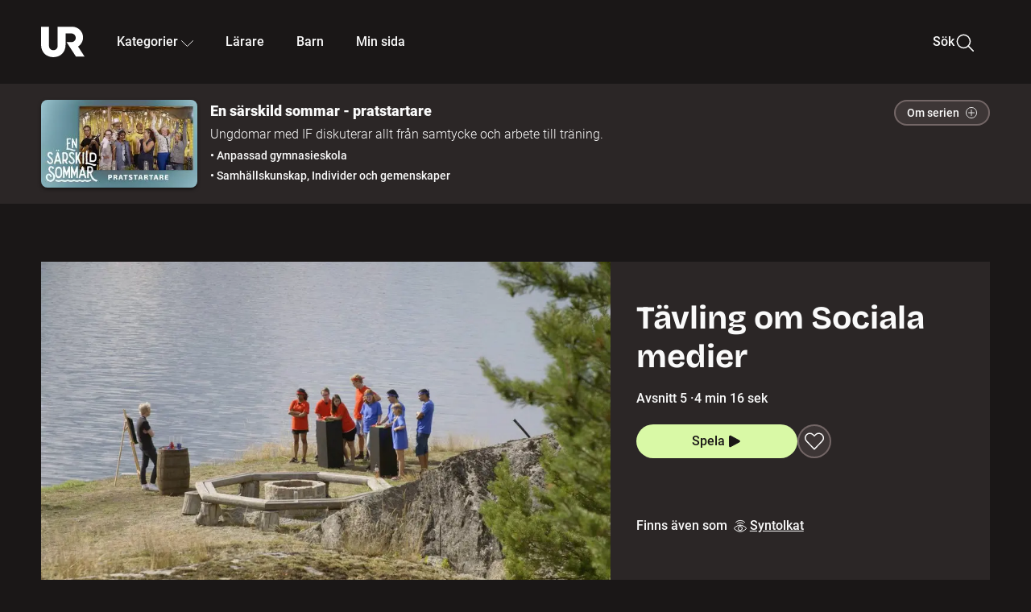

--- FILE ---
content_type: text/html; charset=utf-8
request_url: http://embed.ur.se/program/224101-en-sarskild-sommar-pratstartare-tavling-om-sociala-medier
body_size: 26665
content:
<!DOCTYPE html><html lang="sv"><head><link rel="preload" href="/fonts/Roboto-300.woff2" as="font" crossorigin="" data-next-head=""/><link rel="preload" href="/fonts/Roboto-500.woff2" as="font" crossorigin="" data-next-head=""/><link rel="preload" href="/fonts/Roboto-900.woff2" as="font" crossorigin="" data-next-head=""/><link rel="icon" href="/favicon.ico" data-next-head=""/><meta charSet="utf-8" data-next-head=""/><meta name="viewport" content="width=device-width, initial-scale=1.0, user-scalable=yes" data-next-head=""/><meta name="format-detection" content="telephone=no" data-next-head=""/><link rel="icon" sizes="192x192" href="/touch-icons/touch-icon-192x192.png" data-next-head=""/><link rel="apple-touch-icon" sizes="192x192" href="/touch-icons/touch-icon-192x192.png" data-next-head=""/><link rel="apple-touch-icon" sizes="180x180" href="/touch-icons/touch-icon-180x180.png" data-next-head=""/><link rel="apple-touch-icon" sizes="152x152" href="/touch-icons/touch-icon-152x152.png" data-next-head=""/><link rel="apple-touch-icon" sizes="144x144" href="/touch-icons/touch-icon-144x144.png" data-next-head=""/><link rel="apple-touch-icon" sizes="120x120" href="/touch-icons/touch-icon-120x120.png" data-next-head=""/><link rel="apple-touch-icon" sizes="114x114" href="/touch-icons/touch-icon-114x114.png" data-next-head=""/><link rel="apple-touch-icon" sizes="76x76" href="/touch-icons/touch-icon-76x76.png" data-next-head=""/><link rel="apple-touch-icon" sizes="72x72" href="/touch-icons/touch-icon-72x72.png" data-next-head=""/><link rel="shortcut icon" href="/favicon.ico" data-next-head=""/><link rel="manifest" href="/manifest.json" data-next-head=""/><title data-next-head="">En särskild sommar - pratstartare: Tävling om Sociala medier | UR Play</title><meta name="description" content="Om någon är dum mot dig på nätet – bör du skicka bajsemojis tillbaka? Och ska man verkligen bete sig likadant på sociala medier som i verkligheten? Deltagarna ställer här upp i en spännande tävling om hur man bäst beter sig ute på nätet för att slippa problem. Domare är journalisten och sociala medier-experten Hugo Ewald." data-next-head=""/><link rel="canonical" href="https://urplay.se/program/224101-en-sarskild-sommar-pratstartare-tavling-om-sociala-medier" data-next-head=""/><meta property="og:title" content="En särskild sommar - pratstartare: Tävling om Sociala medier | UR Play" data-next-head=""/><meta property="og:locale" content="sv_SE" data-next-head=""/><meta property="og:site_name" content="urplay.se" data-next-head=""/><meta property="og:image" content="https://some-assets.ur.se/some/urplay/224101/hd.jpg" data-next-head=""/><meta property="og:url" content="https://urplay.se/program/224101-en-sarskild-sommar-pratstartare-tavling-om-sociala-medier" data-next-head=""/><meta property="og:description" content="Om någon är dum mot dig på nätet – bör du skicka bajsemojis tillbaka? Och ska man verkligen bete sig likadant på sociala medier som i verkligheten? Deltagarna ställer här upp i en spännande tävling om hur man bäst beter sig ute på nätet för att slippa problem. Domare är journalisten och sociala medier-experten Hugo Ewald." data-next-head=""/><link rel="preload" as="image" imageSrcSet="/_next/image?url=https%3A%2F%2Fassets.ur.se%2Fid%2F224101%2Fimages%2F1_xl.jpg&amp;w=128&amp;q=75 128w, /_next/image?url=https%3A%2F%2Fassets.ur.se%2Fid%2F224101%2Fimages%2F1_xl.jpg&amp;w=256&amp;q=75 256w, /_next/image?url=https%3A%2F%2Fassets.ur.se%2Fid%2F224101%2Fimages%2F1_xl.jpg&amp;w=384&amp;q=75 384w, /_next/image?url=https%3A%2F%2Fassets.ur.se%2Fid%2F224101%2Fimages%2F1_xl.jpg&amp;w=640&amp;q=75 640w, /_next/image?url=https%3A%2F%2Fassets.ur.se%2Fid%2F224101%2Fimages%2F1_xl.jpg&amp;w=768&amp;q=75 768w, /_next/image?url=https%3A%2F%2Fassets.ur.se%2Fid%2F224101%2Fimages%2F1_xl.jpg&amp;w=1201&amp;q=75 1201w, /_next/image?url=https%3A%2F%2Fassets.ur.se%2Fid%2F224101%2Fimages%2F1_xl.jpg&amp;w=1441&amp;q=75 1441w, /_next/image?url=https%3A%2F%2Fassets.ur.se%2Fid%2F224101%2Fimages%2F1_xl.jpg&amp;w=1601&amp;q=75 1601w" imageSizes="(min-width: 1600px) 1216px, (min-width: 1201px) calc(100vw - 16vw), 100vw" data-next-head=""/><script id="cookiebot-google-consent-mode" data-cookieconsent="ignore" data-nscript="beforeInteractive">
              window.dataLayer = window.dataLayer || [];
              function gtag() {
                  dataLayer.push(arguments);
              }
              gtag('consent', 'default', {
                  'ad_personalization': 'denied',
                  'ad_storage': 'denied',
                  'ad_user_data': 'denied',
                  'analytics_storage': 'denied',
                  'functionality_storage': 'denied',
                  'personalization_storage': 'denied',
                  'security_storage': 'granted',
                  'wait_for_update': 500,
              });
              gtag("set", "ads_data_redaction", true);
              gtag("set", "url_passthrough", false);
          </script><link rel="preload" href="/_next/static/chunks/7076bda25b28cdb3.css" as="style"/><link rel="stylesheet" href="/_next/static/chunks/7076bda25b28cdb3.css" data-n-g=""/><link rel="preload" href="/_next/static/chunks/c236b166429580da.css" as="style"/><link rel="stylesheet" href="/_next/static/chunks/c236b166429580da.css" data-n-p=""/><link rel="preload" href="/_next/static/chunks/a49080025295ec1c.css" as="style"/><link rel="stylesheet" href="/_next/static/chunks/a49080025295ec1c.css" data-n-p=""/><link rel="preload" href="/_next/static/chunks/6a1d627e8838146f.css" as="style"/><link rel="stylesheet" href="/_next/static/chunks/6a1d627e8838146f.css" data-n-p=""/><noscript data-n-css=""></noscript><script id="Cookiebot" src="https://consent.cookiebot.com/uc.js" data-cbid="60f149ef-77bc-47f4-90c1-a55c6b64370d" type="text/javascript" defer="" data-nscript="beforeInteractive"></script><script src="/_next/static/chunks/06c84a502ab9d3a6.js" defer=""></script><script src="/_next/static/chunks/b380abb205c1896b.js" defer=""></script><script src="/_next/static/chunks/fd090f91ffbf2c6f.js" defer=""></script><script src="/_next/static/chunks/44782f074879ae1a.js" defer=""></script><script src="/_next/static/chunks/7f47b9398b409705.js" defer=""></script><script src="/_next/static/chunks/ecaa78903e1eaa47.js" defer=""></script><script src="/_next/static/chunks/6bdf321bfe419cc1.js" defer=""></script><script src="/_next/static/chunks/2dcf2b82d1abe3ca.js" defer=""></script><script src="/_next/static/chunks/turbopack-774432f993cd15a2.js" defer=""></script><script src="/_next/static/chunks/99dcf4380eb410a2.js" defer=""></script><script src="/_next/static/chunks/6e2be0a6cc05dde2.js" defer=""></script><script src="/_next/static/chunks/a04bdff6e4935a34.js" defer=""></script><script src="/_next/static/chunks/1db10c02fe883f6c.js" defer=""></script><script src="/_next/static/chunks/7e3bf9be3ad678d5.js" defer=""></script><script src="/_next/static/chunks/b0c1ad78076b01ea.js" defer=""></script><script src="/_next/static/chunks/18de73f3f3a794ff.js" defer=""></script><script src="/_next/static/chunks/578a0a51a32b9c3e.js" defer=""></script><script src="/_next/static/chunks/2dd311a6ed6035c7.js" defer=""></script><script src="/_next/static/chunks/666f47c6dc0e39fd.js" defer=""></script><script src="/_next/static/chunks/turbopack-6673606d5ab1cf40.js" defer=""></script><script src="/_next/static/5WuoxRYMdbD3tqK1dFjxR/_ssgManifest.js" defer=""></script><script src="/_next/static/5WuoxRYMdbD3tqK1dFjxR/_buildManifest.js" defer=""></script><meta name="sentry-trace" content="5bf7c1d08b056a63a67cd2edd49917f3-52fa2895e1388282-0"/><meta name="baggage" content="sentry-environment=production,sentry-public_key=ef851232e4a5b9cdde2454c5acff091c,sentry-trace_id=5bf7c1d08b056a63a67cd2edd49917f3,sentry-sampled=false,sentry-sample_rand=0.46627235678963297,sentry-sample_rate=0.01"/></head><body><div id="__next"><div class="Layout-module__fmZ1UG__mainBackground"><header class=""><div class="SiteHeader-module__gsr0IW__siteHeader"><div class="SiteHeader-module__gsr0IW__wrapper"><button id="resetFocus" tabindex="-1" aria-hidden="true" class="SiteHeader-module__gsr0IW__resetFocusButton"></button><a class="SiteHeader-module__gsr0IW__accessibilityLinks" href="#huvudinnehall">Till huvudinnehåll</a><div class="SiteHeader-module__gsr0IW__menuContainer SiteHeader-module__gsr0IW__hideMenu"><nav aria-label="Huvudmeny" class="PrimaryNavigation-module__g0Mera__navigation" tabindex="-1"><ul class="menu PrimaryNavigation-module__g0Mera__menuWrapper"><li class="PrimaryNavigation-module__g0Mera__logoItem"><div class="PrimaryNavigation-module__g0Mera__mobileCloseButtonContainer"><button class="PrimaryNavigation-module__g0Mera__mobileCloseButton" aria-label="Stäng huvudmeny" aria-controls="Huvudmeny" aria-expanded="false"><svg xmlns="http://www.w3.org/2000/svg" width="24" height="24" viewBox="0 0 24 24" aria-hidden="true" focusable="false" class="PrimaryNavigation-module__g0Mera__closeIcon"><path fill="none" fill-rule="evenodd" stroke="#110737" stroke-linecap="round" stroke-linejoin="round" stroke-width="1.5" d="m4.5 19.5 15-15m-15 0 15 15"></path></svg></button></div><a class="PrimaryNavigation-module__g0Mera__logoLink" data-trk-primary-navigation="Logo" href="/"><svg xmlns="http://www.w3.org/2000/svg" width="200" height="200" viewBox="0 0 200 200" class="PrimaryNavigation-module__g0Mera__logo" focusable="false" role="img" aria-label="UR Play"><path fill="#FFF" fill-rule="evenodd" d="M169.92 125.104c13.91-8.81 23.22-24.207 23.019-41.648C193.253 56.257 170.449 34 143.115 34H76.347v87.325c0 12.838-8.964 20.61-20.02 20.61-11.058 0-20.022-7.772-20.022-20.61V34H0v82.572C0 153.03 25.218 174 56.326 174c31.109 0 56.325-20.97 56.325-57.428V64.85h26.147c10.995 0 20.3 8.564 20.625 19.5.336 11.364-8.852 20.713-20.197 20.713H117.4l43.065 66.312H200z"></path></svg></a></li><li class="PrimaryNavigation-module__g0Mera__navItem PrimaryNavigation-module__g0Mera__categoriesNavItemDesktop"><button aria-expanded="false" data-trk-primary-navigation-kategorier="closed" class="NavDropdown-module__Tj6GOG__navButton" data-trk-primary-navigation="Kategorier" type="button">Kategorier<svg xmlns="http://www.w3.org/2000/svg" width="24" height="24" viewBox="0 0 24 24" aria-hidden="true" class="NavDropdown-module__Tj6GOG__caret Caret-module__Bw2tFq__down" focusable="false"><path fill="none" stroke="#110737" stroke-linecap="round" stroke-linejoin="round" stroke-width="1.5" d="M23.25 16.689 12.53 5.97a.75.75 0 0 0-1.06 0L.75 16.689"></path></svg></button><div class="NavDropdown-module__Tj6GOG__navMenu"><div aria-hidden="true" class="CategoriesMenu-module__nuJBlW__backdrop CategoriesMenu-module__nuJBlW__noBackdrop"></div><div class="CategoriesMenu-module__nuJBlW__categoriesMenu"><div class="CategoriesMenu-module__nuJBlW__topRow"><a tabindex="0" class="Button-module__s3b5nq__button Button-module__s3b5nq__secondaryButton Button-module__s3b5nq__linkButton Button-module__s3b5nq__smallButton Button-module__s3b5nq__chipButton" href="/bladdra/alla-kategorier">Alla kategorier</a><a tabindex="0" class="Button-module__s3b5nq__button Button-module__s3b5nq__secondaryButton Button-module__s3b5nq__linkButton Button-module__s3b5nq__smallButton Button-module__s3b5nq__chipButton" href="/bladdra/alla-program">Program A till Ö</a></div><ul class="CategoriesMenu-module__nuJBlW__highlightedCategories"><li class="NavigationListItem-module__T6YIQq__item CategoriesMenu-module__nuJBlW__categoryItem"><div class="NavigationListItem-module__T6YIQq__imageOverlay"></div><img alt="" loading="lazy" width="640" height="360" decoding="async" data-nimg="1" class="NavigationListItem-module__T6YIQq__categoryImage" style="color:transparent" sizes="(min-width: 1600px) calc(1216px * .24), (min-width: 1201px) calc((100vw - 16vw) * .24), (min-width: 768px) 24vw, (min-width: 640px) 48vw, 38vw" srcSet="/_next/image?url=https%3A%2F%2Fur.imagevault.app%2Fpublishedmedia%2F9m6olbh6d9ei2kyj2kmu%2Fsyntolkatny.png&amp;w=128&amp;q=75 128w, /_next/image?url=https%3A%2F%2Fur.imagevault.app%2Fpublishedmedia%2F9m6olbh6d9ei2kyj2kmu%2Fsyntolkatny.png&amp;w=256&amp;q=75 256w, /_next/image?url=https%3A%2F%2Fur.imagevault.app%2Fpublishedmedia%2F9m6olbh6d9ei2kyj2kmu%2Fsyntolkatny.png&amp;w=384&amp;q=75 384w, /_next/image?url=https%3A%2F%2Fur.imagevault.app%2Fpublishedmedia%2F9m6olbh6d9ei2kyj2kmu%2Fsyntolkatny.png&amp;w=640&amp;q=75 640w, /_next/image?url=https%3A%2F%2Fur.imagevault.app%2Fpublishedmedia%2F9m6olbh6d9ei2kyj2kmu%2Fsyntolkatny.png&amp;w=768&amp;q=75 768w, /_next/image?url=https%3A%2F%2Fur.imagevault.app%2Fpublishedmedia%2F9m6olbh6d9ei2kyj2kmu%2Fsyntolkatny.png&amp;w=1201&amp;q=75 1201w, /_next/image?url=https%3A%2F%2Fur.imagevault.app%2Fpublishedmedia%2F9m6olbh6d9ei2kyj2kmu%2Fsyntolkatny.png&amp;w=1441&amp;q=75 1441w, /_next/image?url=https%3A%2F%2Fur.imagevault.app%2Fpublishedmedia%2F9m6olbh6d9ei2kyj2kmu%2Fsyntolkatny.png&amp;w=1601&amp;q=75 1601w" src="/_next/image?url=https%3A%2F%2Fur.imagevault.app%2Fpublishedmedia%2F9m6olbh6d9ei2kyj2kmu%2Fsyntolkatny.png&amp;w=1601&amp;q=75"/><a class="NavigationListItem-module__T6YIQq__categoryLink" data-trk-categories-menu="Syntolkat" href="/bladdra/syntolkat"><span class="NavigationListItem-module__T6YIQq__linkText">Syntolkat</span></a><div class="NavigationListItem-module__T6YIQq__gradient"></div></li><li class="NavigationListItem-module__T6YIQq__item CategoriesMenu-module__nuJBlW__categoryItem"><div class="NavigationListItem-module__T6YIQq__imageOverlay"></div><img alt="" loading="lazy" width="640" height="360" decoding="async" data-nimg="1" class="NavigationListItem-module__T6YIQq__categoryImage" style="color:transparent" sizes="(min-width: 1600px) calc(1216px * .24), (min-width: 1201px) calc((100vw - 16vw) * .24), (min-width: 768px) 24vw, (min-width: 640px) 48vw, 38vw" srcSet="/_next/image?url=https%3A%2F%2Fur.imagevault.app%2Fpublishedmedia%2Frhqa3paguquththzuoa4%2Fdokumenta-rny.png&amp;w=128&amp;q=75 128w, /_next/image?url=https%3A%2F%2Fur.imagevault.app%2Fpublishedmedia%2Frhqa3paguquththzuoa4%2Fdokumenta-rny.png&amp;w=256&amp;q=75 256w, /_next/image?url=https%3A%2F%2Fur.imagevault.app%2Fpublishedmedia%2Frhqa3paguquththzuoa4%2Fdokumenta-rny.png&amp;w=384&amp;q=75 384w, /_next/image?url=https%3A%2F%2Fur.imagevault.app%2Fpublishedmedia%2Frhqa3paguquththzuoa4%2Fdokumenta-rny.png&amp;w=640&amp;q=75 640w, /_next/image?url=https%3A%2F%2Fur.imagevault.app%2Fpublishedmedia%2Frhqa3paguquththzuoa4%2Fdokumenta-rny.png&amp;w=768&amp;q=75 768w, /_next/image?url=https%3A%2F%2Fur.imagevault.app%2Fpublishedmedia%2Frhqa3paguquththzuoa4%2Fdokumenta-rny.png&amp;w=1201&amp;q=75 1201w, /_next/image?url=https%3A%2F%2Fur.imagevault.app%2Fpublishedmedia%2Frhqa3paguquththzuoa4%2Fdokumenta-rny.png&amp;w=1441&amp;q=75 1441w, /_next/image?url=https%3A%2F%2Fur.imagevault.app%2Fpublishedmedia%2Frhqa3paguquththzuoa4%2Fdokumenta-rny.png&amp;w=1601&amp;q=75 1601w" src="/_next/image?url=https%3A%2F%2Fur.imagevault.app%2Fpublishedmedia%2Frhqa3paguquththzuoa4%2Fdokumenta-rny.png&amp;w=1601&amp;q=75"/><a class="NavigationListItem-module__T6YIQq__categoryLink" data-trk-categories-menu="Dokumentär" href="/bladdra/dokumentar"><span class="NavigationListItem-module__T6YIQq__linkText">Dokumentär</span></a><div class="NavigationListItem-module__T6YIQq__gradient"></div></li><li class="NavigationListItem-module__T6YIQq__item CategoriesMenu-module__nuJBlW__categoryItem"><div class="NavigationListItem-module__T6YIQq__imageOverlay"></div><img alt="" loading="lazy" width="640" height="360" decoding="async" data-nimg="1" class="NavigationListItem-module__T6YIQq__categoryImage" style="color:transparent" sizes="(min-width: 1600px) calc(1216px * .24), (min-width: 1201px) calc((100vw - 16vw) * .24), (min-width: 768px) 24vw, (min-width: 640px) 48vw, 38vw" srcSet="/_next/image?url=https%3A%2F%2Fur.imagevault.app%2Fpublishedmedia%2Fash3p5xkwl2oxew6vpk0%2FKortfilm_kategori.png&amp;w=128&amp;q=75 128w, /_next/image?url=https%3A%2F%2Fur.imagevault.app%2Fpublishedmedia%2Fash3p5xkwl2oxew6vpk0%2FKortfilm_kategori.png&amp;w=256&amp;q=75 256w, /_next/image?url=https%3A%2F%2Fur.imagevault.app%2Fpublishedmedia%2Fash3p5xkwl2oxew6vpk0%2FKortfilm_kategori.png&amp;w=384&amp;q=75 384w, /_next/image?url=https%3A%2F%2Fur.imagevault.app%2Fpublishedmedia%2Fash3p5xkwl2oxew6vpk0%2FKortfilm_kategori.png&amp;w=640&amp;q=75 640w, /_next/image?url=https%3A%2F%2Fur.imagevault.app%2Fpublishedmedia%2Fash3p5xkwl2oxew6vpk0%2FKortfilm_kategori.png&amp;w=768&amp;q=75 768w, /_next/image?url=https%3A%2F%2Fur.imagevault.app%2Fpublishedmedia%2Fash3p5xkwl2oxew6vpk0%2FKortfilm_kategori.png&amp;w=1201&amp;q=75 1201w, /_next/image?url=https%3A%2F%2Fur.imagevault.app%2Fpublishedmedia%2Fash3p5xkwl2oxew6vpk0%2FKortfilm_kategori.png&amp;w=1441&amp;q=75 1441w, /_next/image?url=https%3A%2F%2Fur.imagevault.app%2Fpublishedmedia%2Fash3p5xkwl2oxew6vpk0%2FKortfilm_kategori.png&amp;w=1601&amp;q=75 1601w" src="/_next/image?url=https%3A%2F%2Fur.imagevault.app%2Fpublishedmedia%2Fash3p5xkwl2oxew6vpk0%2FKortfilm_kategori.png&amp;w=1601&amp;q=75"/><a class="NavigationListItem-module__T6YIQq__categoryLink" data-trk-categories-menu="Kortfilm" href="/bladdra/kortfilm"><span class="NavigationListItem-module__T6YIQq__linkText">Kortfilm</span></a><div class="NavigationListItem-module__T6YIQq__gradient"></div></li><li class="NavigationListItem-module__T6YIQq__item CategoriesMenu-module__nuJBlW__categoryItem"><div class="NavigationListItem-module__T6YIQq__imageOverlay"></div><img alt="" loading="lazy" width="640" height="360" decoding="async" data-nimg="1" class="NavigationListItem-module__T6YIQq__categoryImage" style="color:transparent" sizes="(min-width: 1600px) calc(1216px * .24), (min-width: 1201px) calc((100vw - 16vw) * .24), (min-width: 768px) 24vw, (min-width: 640px) 48vw, 38vw" srcSet="/_next/image?url=https%3A%2F%2Fur.imagevault.app%2Fpublishedmedia%2F83s66kbxiipc46zanxcf%2Fdramany.png&amp;w=128&amp;q=75 128w, /_next/image?url=https%3A%2F%2Fur.imagevault.app%2Fpublishedmedia%2F83s66kbxiipc46zanxcf%2Fdramany.png&amp;w=256&amp;q=75 256w, /_next/image?url=https%3A%2F%2Fur.imagevault.app%2Fpublishedmedia%2F83s66kbxiipc46zanxcf%2Fdramany.png&amp;w=384&amp;q=75 384w, /_next/image?url=https%3A%2F%2Fur.imagevault.app%2Fpublishedmedia%2F83s66kbxiipc46zanxcf%2Fdramany.png&amp;w=640&amp;q=75 640w, /_next/image?url=https%3A%2F%2Fur.imagevault.app%2Fpublishedmedia%2F83s66kbxiipc46zanxcf%2Fdramany.png&amp;w=768&amp;q=75 768w, /_next/image?url=https%3A%2F%2Fur.imagevault.app%2Fpublishedmedia%2F83s66kbxiipc46zanxcf%2Fdramany.png&amp;w=1201&amp;q=75 1201w, /_next/image?url=https%3A%2F%2Fur.imagevault.app%2Fpublishedmedia%2F83s66kbxiipc46zanxcf%2Fdramany.png&amp;w=1441&amp;q=75 1441w, /_next/image?url=https%3A%2F%2Fur.imagevault.app%2Fpublishedmedia%2F83s66kbxiipc46zanxcf%2Fdramany.png&amp;w=1601&amp;q=75 1601w" src="/_next/image?url=https%3A%2F%2Fur.imagevault.app%2Fpublishedmedia%2F83s66kbxiipc46zanxcf%2Fdramany.png&amp;w=1601&amp;q=75"/><a class="NavigationListItem-module__T6YIQq__categoryLink" data-trk-categories-menu="Drama" href="/bladdra/drama"><span class="NavigationListItem-module__T6YIQq__linkText">Drama</span></a><div class="NavigationListItem-module__T6YIQq__gradient"></div></li><li class="NavigationListItem-module__T6YIQq__item CategoriesMenu-module__nuJBlW__categoryItem"><div class="NavigationListItem-module__T6YIQq__imageOverlay"></div><img alt="" loading="lazy" width="640" height="360" decoding="async" data-nimg="1" class="NavigationListItem-module__T6YIQq__categoryImage" style="color:transparent" sizes="(min-width: 1600px) calc(1216px * .24), (min-width: 1201px) calc((100vw - 16vw) * .24), (min-width: 768px) 24vw, (min-width: 640px) 48vw, 38vw" srcSet="/_next/image?url=https%3A%2F%2Fur.imagevault.app%2Fpublishedmedia%2Ft3a3nq9md6wi29ksvh3d%2Ffo-rela-sningarny.png&amp;w=128&amp;q=75 128w, /_next/image?url=https%3A%2F%2Fur.imagevault.app%2Fpublishedmedia%2Ft3a3nq9md6wi29ksvh3d%2Ffo-rela-sningarny.png&amp;w=256&amp;q=75 256w, /_next/image?url=https%3A%2F%2Fur.imagevault.app%2Fpublishedmedia%2Ft3a3nq9md6wi29ksvh3d%2Ffo-rela-sningarny.png&amp;w=384&amp;q=75 384w, /_next/image?url=https%3A%2F%2Fur.imagevault.app%2Fpublishedmedia%2Ft3a3nq9md6wi29ksvh3d%2Ffo-rela-sningarny.png&amp;w=640&amp;q=75 640w, /_next/image?url=https%3A%2F%2Fur.imagevault.app%2Fpublishedmedia%2Ft3a3nq9md6wi29ksvh3d%2Ffo-rela-sningarny.png&amp;w=768&amp;q=75 768w, /_next/image?url=https%3A%2F%2Fur.imagevault.app%2Fpublishedmedia%2Ft3a3nq9md6wi29ksvh3d%2Ffo-rela-sningarny.png&amp;w=1201&amp;q=75 1201w, /_next/image?url=https%3A%2F%2Fur.imagevault.app%2Fpublishedmedia%2Ft3a3nq9md6wi29ksvh3d%2Ffo-rela-sningarny.png&amp;w=1441&amp;q=75 1441w, /_next/image?url=https%3A%2F%2Fur.imagevault.app%2Fpublishedmedia%2Ft3a3nq9md6wi29ksvh3d%2Ffo-rela-sningarny.png&amp;w=1601&amp;q=75 1601w" src="/_next/image?url=https%3A%2F%2Fur.imagevault.app%2Fpublishedmedia%2Ft3a3nq9md6wi29ksvh3d%2Ffo-rela-sningarny.png&amp;w=1601&amp;q=75"/><a class="NavigationListItem-module__T6YIQq__categoryLink" data-trk-categories-menu="Föreläsningar" href="/bladdra/forelasningar"><span class="NavigationListItem-module__T6YIQq__linkText">Föreläsningar</span></a><div class="NavigationListItem-module__T6YIQq__gradient"></div></li><li class="NavigationListItem-module__T6YIQq__item CategoriesMenu-module__nuJBlW__categoryItem"><div class="NavigationListItem-module__T6YIQq__imageOverlay"></div><img alt="" loading="lazy" width="640" height="360" decoding="async" data-nimg="1" class="NavigationListItem-module__T6YIQq__categoryImage" style="color:transparent" sizes="(min-width: 1600px) calc(1216px * .24), (min-width: 1201px) calc((100vw - 16vw) * .24), (min-width: 768px) 24vw, (min-width: 640px) 48vw, 38vw" srcSet="/_next/image?url=https%3A%2F%2Fur.imagevault.app%2Fpublishedmedia%2Fche5jfu3y04eyx5x9jwm%2Fvetenskap.png&amp;w=128&amp;q=75 128w, /_next/image?url=https%3A%2F%2Fur.imagevault.app%2Fpublishedmedia%2Fche5jfu3y04eyx5x9jwm%2Fvetenskap.png&amp;w=256&amp;q=75 256w, /_next/image?url=https%3A%2F%2Fur.imagevault.app%2Fpublishedmedia%2Fche5jfu3y04eyx5x9jwm%2Fvetenskap.png&amp;w=384&amp;q=75 384w, /_next/image?url=https%3A%2F%2Fur.imagevault.app%2Fpublishedmedia%2Fche5jfu3y04eyx5x9jwm%2Fvetenskap.png&amp;w=640&amp;q=75 640w, /_next/image?url=https%3A%2F%2Fur.imagevault.app%2Fpublishedmedia%2Fche5jfu3y04eyx5x9jwm%2Fvetenskap.png&amp;w=768&amp;q=75 768w, /_next/image?url=https%3A%2F%2Fur.imagevault.app%2Fpublishedmedia%2Fche5jfu3y04eyx5x9jwm%2Fvetenskap.png&amp;w=1201&amp;q=75 1201w, /_next/image?url=https%3A%2F%2Fur.imagevault.app%2Fpublishedmedia%2Fche5jfu3y04eyx5x9jwm%2Fvetenskap.png&amp;w=1441&amp;q=75 1441w, /_next/image?url=https%3A%2F%2Fur.imagevault.app%2Fpublishedmedia%2Fche5jfu3y04eyx5x9jwm%2Fvetenskap.png&amp;w=1601&amp;q=75 1601w" src="/_next/image?url=https%3A%2F%2Fur.imagevault.app%2Fpublishedmedia%2Fche5jfu3y04eyx5x9jwm%2Fvetenskap.png&amp;w=1601&amp;q=75"/><a class="NavigationListItem-module__T6YIQq__categoryLink" data-trk-categories-menu="Vetenskap &amp; teknik" href="/bladdra/vetenskap"><span class="NavigationListItem-module__T6YIQq__linkText">Vetenskap &amp; teknik</span></a><div class="NavigationListItem-module__T6YIQq__gradient"></div></li><li class="NavigationListItem-module__T6YIQq__item CategoriesMenu-module__nuJBlW__categoryItem"><div class="NavigationListItem-module__T6YIQq__imageOverlay"></div><img alt="" loading="lazy" width="640" height="360" decoding="async" data-nimg="1" class="NavigationListItem-module__T6YIQq__categoryImage" style="color:transparent" sizes="(min-width: 1600px) calc(1216px * .24), (min-width: 1201px) calc((100vw - 16vw) * .24), (min-width: 768px) 24vw, (min-width: 640px) 48vw, 38vw" srcSet="/_next/image?url=https%3A%2F%2Fur.imagevault.app%2Fpublishedmedia%2Fx9un8m0h5shqn4bds1ig%2FPoddar_kategori.png&amp;w=128&amp;q=75 128w, /_next/image?url=https%3A%2F%2Fur.imagevault.app%2Fpublishedmedia%2Fx9un8m0h5shqn4bds1ig%2FPoddar_kategori.png&amp;w=256&amp;q=75 256w, /_next/image?url=https%3A%2F%2Fur.imagevault.app%2Fpublishedmedia%2Fx9un8m0h5shqn4bds1ig%2FPoddar_kategori.png&amp;w=384&amp;q=75 384w, /_next/image?url=https%3A%2F%2Fur.imagevault.app%2Fpublishedmedia%2Fx9un8m0h5shqn4bds1ig%2FPoddar_kategori.png&amp;w=640&amp;q=75 640w, /_next/image?url=https%3A%2F%2Fur.imagevault.app%2Fpublishedmedia%2Fx9un8m0h5shqn4bds1ig%2FPoddar_kategori.png&amp;w=768&amp;q=75 768w, /_next/image?url=https%3A%2F%2Fur.imagevault.app%2Fpublishedmedia%2Fx9un8m0h5shqn4bds1ig%2FPoddar_kategori.png&amp;w=1201&amp;q=75 1201w, /_next/image?url=https%3A%2F%2Fur.imagevault.app%2Fpublishedmedia%2Fx9un8m0h5shqn4bds1ig%2FPoddar_kategori.png&amp;w=1441&amp;q=75 1441w, /_next/image?url=https%3A%2F%2Fur.imagevault.app%2Fpublishedmedia%2Fx9un8m0h5shqn4bds1ig%2FPoddar_kategori.png&amp;w=1601&amp;q=75 1601w" src="/_next/image?url=https%3A%2F%2Fur.imagevault.app%2Fpublishedmedia%2Fx9un8m0h5shqn4bds1ig%2FPoddar_kategori.png&amp;w=1601&amp;q=75"/><a class="NavigationListItem-module__T6YIQq__categoryLink" data-trk-categories-menu="Poddar" href="/bladdra/poddar"><span class="NavigationListItem-module__T6YIQq__linkText">Poddar</span></a><div class="NavigationListItem-module__T6YIQq__gradient"></div></li><li class="NavigationListItem-module__T6YIQq__item CategoriesMenu-module__nuJBlW__categoryItem"><div class="NavigationListItem-module__T6YIQq__imageOverlay"></div><img alt="" loading="lazy" width="640" height="360" decoding="async" data-nimg="1" class="NavigationListItem-module__T6YIQq__categoryImage" style="color:transparent" sizes="(min-width: 1600px) calc(1216px * .24), (min-width: 1201px) calc((100vw - 16vw) * .24), (min-width: 768px) 24vw, (min-width: 640px) 48vw, 38vw" srcSet="/_next/image?url=https%3A%2F%2Fur.imagevault.app%2Fpublishedmedia%2Ftimhztx0qp288dcg6p04%2Fteckenspra-k3.png&amp;w=128&amp;q=75 128w, /_next/image?url=https%3A%2F%2Fur.imagevault.app%2Fpublishedmedia%2Ftimhztx0qp288dcg6p04%2Fteckenspra-k3.png&amp;w=256&amp;q=75 256w, /_next/image?url=https%3A%2F%2Fur.imagevault.app%2Fpublishedmedia%2Ftimhztx0qp288dcg6p04%2Fteckenspra-k3.png&amp;w=384&amp;q=75 384w, /_next/image?url=https%3A%2F%2Fur.imagevault.app%2Fpublishedmedia%2Ftimhztx0qp288dcg6p04%2Fteckenspra-k3.png&amp;w=640&amp;q=75 640w, /_next/image?url=https%3A%2F%2Fur.imagevault.app%2Fpublishedmedia%2Ftimhztx0qp288dcg6p04%2Fteckenspra-k3.png&amp;w=768&amp;q=75 768w, /_next/image?url=https%3A%2F%2Fur.imagevault.app%2Fpublishedmedia%2Ftimhztx0qp288dcg6p04%2Fteckenspra-k3.png&amp;w=1201&amp;q=75 1201w, /_next/image?url=https%3A%2F%2Fur.imagevault.app%2Fpublishedmedia%2Ftimhztx0qp288dcg6p04%2Fteckenspra-k3.png&amp;w=1441&amp;q=75 1441w, /_next/image?url=https%3A%2F%2Fur.imagevault.app%2Fpublishedmedia%2Ftimhztx0qp288dcg6p04%2Fteckenspra-k3.png&amp;w=1601&amp;q=75 1601w" src="/_next/image?url=https%3A%2F%2Fur.imagevault.app%2Fpublishedmedia%2Ftimhztx0qp288dcg6p04%2Fteckenspra-k3.png&amp;w=1601&amp;q=75"/><a class="NavigationListItem-module__T6YIQq__categoryLink" data-trk-categories-menu="Svenskt teckenspråk" href="/bladdra/svenskt-teckensprak"><span class="NavigationListItem-module__T6YIQq__linkText">Svenskt teckenspråk</span></a><div class="NavigationListItem-module__T6YIQq__gradient"></div></li></ul><div><span class="CategoriesMenu-module__nuJBlW__headingMinorityLanguages">Nationella minoriteter</span><ul class="CategoriesMenu-module__nuJBlW__minorityLanguages"><li class="NavigationListItem-module__T6YIQq__item CategoriesMenu-module__nuJBlW__minorityLanguagesItem"><div class="NavigationListItem-module__T6YIQq__imageOverlay"></div><img alt="" loading="lazy" width="640" height="360" decoding="async" data-nimg="1" class="NavigationListItem-module__T6YIQq__categoryImage" style="color:transparent" sizes="(min-width: 1600px) calc(1216px * .24), (min-width: 1201px) calc((100vw - 16vw) * .24), (min-width: 768px) 24vw, (min-width: 640px) 48vw, 38vw" srcSet="/_next/image?url=https%3A%2F%2Fur.imagevault.app%2Fpublishedmedia%2Fgklph3j35xmoo3pfe33m%2FFinska.png&amp;w=128&amp;q=75 128w, /_next/image?url=https%3A%2F%2Fur.imagevault.app%2Fpublishedmedia%2Fgklph3j35xmoo3pfe33m%2FFinska.png&amp;w=256&amp;q=75 256w, /_next/image?url=https%3A%2F%2Fur.imagevault.app%2Fpublishedmedia%2Fgklph3j35xmoo3pfe33m%2FFinska.png&amp;w=384&amp;q=75 384w, /_next/image?url=https%3A%2F%2Fur.imagevault.app%2Fpublishedmedia%2Fgklph3j35xmoo3pfe33m%2FFinska.png&amp;w=640&amp;q=75 640w, /_next/image?url=https%3A%2F%2Fur.imagevault.app%2Fpublishedmedia%2Fgklph3j35xmoo3pfe33m%2FFinska.png&amp;w=768&amp;q=75 768w, /_next/image?url=https%3A%2F%2Fur.imagevault.app%2Fpublishedmedia%2Fgklph3j35xmoo3pfe33m%2FFinska.png&amp;w=1201&amp;q=75 1201w, /_next/image?url=https%3A%2F%2Fur.imagevault.app%2Fpublishedmedia%2Fgklph3j35xmoo3pfe33m%2FFinska.png&amp;w=1441&amp;q=75 1441w, /_next/image?url=https%3A%2F%2Fur.imagevault.app%2Fpublishedmedia%2Fgklph3j35xmoo3pfe33m%2FFinska.png&amp;w=1601&amp;q=75 1601w" src="/_next/image?url=https%3A%2F%2Fur.imagevault.app%2Fpublishedmedia%2Fgklph3j35xmoo3pfe33m%2FFinska.png&amp;w=1601&amp;q=75"/><a class="NavigationListItem-module__T6YIQq__categoryLink" data-trk-categories-menu="Finska" href="/bladdra/finska"><span class="NavigationListItem-module__T6YIQq__linkText">Finska</span></a><div class="NavigationListItem-module__T6YIQq__gradient"></div></li><li class="NavigationListItem-module__T6YIQq__item CategoriesMenu-module__nuJBlW__minorityLanguagesItem"><div class="NavigationListItem-module__T6YIQq__imageOverlay"></div><img alt="" loading="lazy" width="640" height="360" decoding="async" data-nimg="1" class="NavigationListItem-module__T6YIQq__categoryImage" style="color:transparent" sizes="(min-width: 1600px) calc(1216px * .24), (min-width: 1201px) calc((100vw - 16vw) * .24), (min-width: 768px) 24vw, (min-width: 640px) 48vw, 38vw" srcSet="/_next/image?url=https%3A%2F%2Fur.imagevault.app%2Fpublishedmedia%2Fymydi91ihy6x98yto9ev%2FJiddisch.png&amp;w=128&amp;q=75 128w, /_next/image?url=https%3A%2F%2Fur.imagevault.app%2Fpublishedmedia%2Fymydi91ihy6x98yto9ev%2FJiddisch.png&amp;w=256&amp;q=75 256w, /_next/image?url=https%3A%2F%2Fur.imagevault.app%2Fpublishedmedia%2Fymydi91ihy6x98yto9ev%2FJiddisch.png&amp;w=384&amp;q=75 384w, /_next/image?url=https%3A%2F%2Fur.imagevault.app%2Fpublishedmedia%2Fymydi91ihy6x98yto9ev%2FJiddisch.png&amp;w=640&amp;q=75 640w, /_next/image?url=https%3A%2F%2Fur.imagevault.app%2Fpublishedmedia%2Fymydi91ihy6x98yto9ev%2FJiddisch.png&amp;w=768&amp;q=75 768w, /_next/image?url=https%3A%2F%2Fur.imagevault.app%2Fpublishedmedia%2Fymydi91ihy6x98yto9ev%2FJiddisch.png&amp;w=1201&amp;q=75 1201w, /_next/image?url=https%3A%2F%2Fur.imagevault.app%2Fpublishedmedia%2Fymydi91ihy6x98yto9ev%2FJiddisch.png&amp;w=1441&amp;q=75 1441w, /_next/image?url=https%3A%2F%2Fur.imagevault.app%2Fpublishedmedia%2Fymydi91ihy6x98yto9ev%2FJiddisch.png&amp;w=1601&amp;q=75 1601w" src="/_next/image?url=https%3A%2F%2Fur.imagevault.app%2Fpublishedmedia%2Fymydi91ihy6x98yto9ev%2FJiddisch.png&amp;w=1601&amp;q=75"/><a class="NavigationListItem-module__T6YIQq__categoryLink" data-trk-categories-menu="Jiddisch" href="/bladdra/jiddisch"><span class="NavigationListItem-module__T6YIQq__linkText">Jiddisch</span></a><div class="NavigationListItem-module__T6YIQq__gradient"></div></li><li class="NavigationListItem-module__T6YIQq__item CategoriesMenu-module__nuJBlW__minorityLanguagesItem"><div class="NavigationListItem-module__T6YIQq__imageOverlay"></div><img alt="" loading="lazy" width="640" height="360" decoding="async" data-nimg="1" class="NavigationListItem-module__T6YIQq__categoryImage" style="color:transparent" sizes="(min-width: 1600px) calc(1216px * .24), (min-width: 1201px) calc((100vw - 16vw) * .24), (min-width: 768px) 24vw, (min-width: 640px) 48vw, 38vw" srcSet="/_next/image?url=https%3A%2F%2Fur.imagevault.app%2Fpublishedmedia%2F1cm4gy0uzaqmvfi9mgv7%2FMea-nkieli.png&amp;w=128&amp;q=75 128w, /_next/image?url=https%3A%2F%2Fur.imagevault.app%2Fpublishedmedia%2F1cm4gy0uzaqmvfi9mgv7%2FMea-nkieli.png&amp;w=256&amp;q=75 256w, /_next/image?url=https%3A%2F%2Fur.imagevault.app%2Fpublishedmedia%2F1cm4gy0uzaqmvfi9mgv7%2FMea-nkieli.png&amp;w=384&amp;q=75 384w, /_next/image?url=https%3A%2F%2Fur.imagevault.app%2Fpublishedmedia%2F1cm4gy0uzaqmvfi9mgv7%2FMea-nkieli.png&amp;w=640&amp;q=75 640w, /_next/image?url=https%3A%2F%2Fur.imagevault.app%2Fpublishedmedia%2F1cm4gy0uzaqmvfi9mgv7%2FMea-nkieli.png&amp;w=768&amp;q=75 768w, /_next/image?url=https%3A%2F%2Fur.imagevault.app%2Fpublishedmedia%2F1cm4gy0uzaqmvfi9mgv7%2FMea-nkieli.png&amp;w=1201&amp;q=75 1201w, /_next/image?url=https%3A%2F%2Fur.imagevault.app%2Fpublishedmedia%2F1cm4gy0uzaqmvfi9mgv7%2FMea-nkieli.png&amp;w=1441&amp;q=75 1441w, /_next/image?url=https%3A%2F%2Fur.imagevault.app%2Fpublishedmedia%2F1cm4gy0uzaqmvfi9mgv7%2FMea-nkieli.png&amp;w=1601&amp;q=75 1601w" src="/_next/image?url=https%3A%2F%2Fur.imagevault.app%2Fpublishedmedia%2F1cm4gy0uzaqmvfi9mgv7%2FMea-nkieli.png&amp;w=1601&amp;q=75"/><a class="NavigationListItem-module__T6YIQq__categoryLink" data-trk-categories-menu="Meänkieli" href="/bladdra/meankieli"><span class="NavigationListItem-module__T6YIQq__linkText">Meänkieli</span></a><div class="NavigationListItem-module__T6YIQq__gradient"></div></li><li class="NavigationListItem-module__T6YIQq__item CategoriesMenu-module__nuJBlW__minorityLanguagesItem"><div class="NavigationListItem-module__T6YIQq__imageOverlay"></div><img alt="" loading="lazy" width="640" height="360" decoding="async" data-nimg="1" class="NavigationListItem-module__T6YIQq__categoryImage" style="color:transparent" sizes="(min-width: 1600px) calc(1216px * .24), (min-width: 1201px) calc((100vw - 16vw) * .24), (min-width: 768px) 24vw, (min-width: 640px) 48vw, 38vw" srcSet="/_next/image?url=https%3A%2F%2Fur.imagevault.app%2Fpublishedmedia%2Fy6yw0zv2rz1a1ucaccz7%2FRomani.png&amp;w=128&amp;q=75 128w, /_next/image?url=https%3A%2F%2Fur.imagevault.app%2Fpublishedmedia%2Fy6yw0zv2rz1a1ucaccz7%2FRomani.png&amp;w=256&amp;q=75 256w, /_next/image?url=https%3A%2F%2Fur.imagevault.app%2Fpublishedmedia%2Fy6yw0zv2rz1a1ucaccz7%2FRomani.png&amp;w=384&amp;q=75 384w, /_next/image?url=https%3A%2F%2Fur.imagevault.app%2Fpublishedmedia%2Fy6yw0zv2rz1a1ucaccz7%2FRomani.png&amp;w=640&amp;q=75 640w, /_next/image?url=https%3A%2F%2Fur.imagevault.app%2Fpublishedmedia%2Fy6yw0zv2rz1a1ucaccz7%2FRomani.png&amp;w=768&amp;q=75 768w, /_next/image?url=https%3A%2F%2Fur.imagevault.app%2Fpublishedmedia%2Fy6yw0zv2rz1a1ucaccz7%2FRomani.png&amp;w=1201&amp;q=75 1201w, /_next/image?url=https%3A%2F%2Fur.imagevault.app%2Fpublishedmedia%2Fy6yw0zv2rz1a1ucaccz7%2FRomani.png&amp;w=1441&amp;q=75 1441w, /_next/image?url=https%3A%2F%2Fur.imagevault.app%2Fpublishedmedia%2Fy6yw0zv2rz1a1ucaccz7%2FRomani.png&amp;w=1601&amp;q=75 1601w" src="/_next/image?url=https%3A%2F%2Fur.imagevault.app%2Fpublishedmedia%2Fy6yw0zv2rz1a1ucaccz7%2FRomani.png&amp;w=1601&amp;q=75"/><a class="NavigationListItem-module__T6YIQq__categoryLink" data-trk-categories-menu="Romani" href="/bladdra/romani"><span class="NavigationListItem-module__T6YIQq__linkText">Romani</span></a><div class="NavigationListItem-module__T6YIQq__gradient"></div></li><li class="NavigationListItem-module__T6YIQq__item CategoriesMenu-module__nuJBlW__minorityLanguagesItem"><div class="NavigationListItem-module__T6YIQq__imageOverlay"></div><img alt="" loading="lazy" width="640" height="360" decoding="async" data-nimg="1" class="NavigationListItem-module__T6YIQq__categoryImage" style="color:transparent" sizes="(min-width: 1600px) calc(1216px * .24), (min-width: 1201px) calc((100vw - 16vw) * .24), (min-width: 768px) 24vw, (min-width: 640px) 48vw, 38vw" srcSet="/_next/image?url=https%3A%2F%2Fur.imagevault.app%2Fpublishedmedia%2F7a5zwn4o490f3vmxm9ee%2FSamiska.png&amp;w=128&amp;q=75 128w, /_next/image?url=https%3A%2F%2Fur.imagevault.app%2Fpublishedmedia%2F7a5zwn4o490f3vmxm9ee%2FSamiska.png&amp;w=256&amp;q=75 256w, /_next/image?url=https%3A%2F%2Fur.imagevault.app%2Fpublishedmedia%2F7a5zwn4o490f3vmxm9ee%2FSamiska.png&amp;w=384&amp;q=75 384w, /_next/image?url=https%3A%2F%2Fur.imagevault.app%2Fpublishedmedia%2F7a5zwn4o490f3vmxm9ee%2FSamiska.png&amp;w=640&amp;q=75 640w, /_next/image?url=https%3A%2F%2Fur.imagevault.app%2Fpublishedmedia%2F7a5zwn4o490f3vmxm9ee%2FSamiska.png&amp;w=768&amp;q=75 768w, /_next/image?url=https%3A%2F%2Fur.imagevault.app%2Fpublishedmedia%2F7a5zwn4o490f3vmxm9ee%2FSamiska.png&amp;w=1201&amp;q=75 1201w, /_next/image?url=https%3A%2F%2Fur.imagevault.app%2Fpublishedmedia%2F7a5zwn4o490f3vmxm9ee%2FSamiska.png&amp;w=1441&amp;q=75 1441w, /_next/image?url=https%3A%2F%2Fur.imagevault.app%2Fpublishedmedia%2F7a5zwn4o490f3vmxm9ee%2FSamiska.png&amp;w=1601&amp;q=75 1601w" src="/_next/image?url=https%3A%2F%2Fur.imagevault.app%2Fpublishedmedia%2F7a5zwn4o490f3vmxm9ee%2FSamiska.png&amp;w=1601&amp;q=75"/><a class="NavigationListItem-module__T6YIQq__categoryLink" data-trk-categories-menu="Samiska" href="/bladdra/samiska"><span class="NavigationListItem-module__T6YIQq__linkText">Samiska</span></a><div class="NavigationListItem-module__T6YIQq__gradient"></div></li></ul></div></div></div></li><li><a class="PrimaryNavigation-module__g0Mera__navItem PrimaryNavigation-module__g0Mera__categoriesNavItemMobile" href="/bladdra/alla-kategorier">Kategorier</a></li><li class="PrimaryNavigation-module__g0Mera__navItem"><a class="PrimaryNavigation-module__g0Mera__headerNavigation" data-trk-primary-navigation="Lärare" href="/utbildning">Lärare</a></li><li class="PrimaryNavigation-module__g0Mera__navItem"><a class="PrimaryNavigation-module__g0Mera__headerNavigation" data-trk-primary-navigation="Barn" href="/barn">Barn</a></li><li class="PrimaryNavigation-module__g0Mera__navItem PrimaryNavigation-module__g0Mera__myPageNavItem"><a class="PrimaryNavigation-module__g0Mera__headerNavigation" data-trk-my-page="navigationslänk" href="/min-sida">Min sida</a></li><li class="PrimaryNavigation-module__g0Mera__navItem PrimaryNavigation-module__g0Mera__searchItem"><a class="PrimaryNavigation-module__g0Mera__searchLink" data-hidden-in-tabtrap="true" href="/sok">Sök<svg xmlns="http://www.w3.org/2000/svg" width="24" height="24" stroke="#fff" viewBox="0 0 24 24" aria-hidden="true"><g fill="none" fill-rule="evenodd" stroke-linecap="round" stroke-linejoin="round" stroke-width="1.5"><circle cx="11.389" cy="11.389" r="8.056" transform="rotate(-23.025 11.39 11.389)"></circle><path d="m17.085 17.084 6.248 6.25"></path></g></svg></a></li><li class="PrimaryNavigation-module__g0Mera__navItem PrimaryNavigation-module__g0Mera__avatarItem"></li></ul></nav></div><div class="SiteHeader-module__gsr0IW__mobileMenuButtonContainer"><button class="SiteHeader-module__gsr0IW__mobileMenuButton" aria-expanded="false" aria-controls="Huvudmeny" aria-label="Öppna huvudmeny"><svg xmlns="http://www.w3.org/2000/svg" width="24" height="24" viewBox="0 0 24 24" aria-hidden="true" class="SiteHeader-module__gsr0IW__hamburgerIcon"><path fill="none" fill-rule="evenodd" stroke="#110737" stroke-linecap="round" stroke-linejoin="round" stroke-width="1.5" d="M2.25 18.003h19.5m-19.5-6h19.5m-19.5-6h19.5"></path></svg></button><a data-trk-primary-navigation="Logo" class="SiteHeader-module__gsr0IW__logoLink" href="/"><svg xmlns="http://www.w3.org/2000/svg" width="200" height="200" viewBox="0 0 200 200" class="SiteHeader-module__gsr0IW__logo" focusable="false" role="img" aria-label="UR Play"><path fill="#FFF" fill-rule="evenodd" d="M169.92 125.104c13.91-8.81 23.22-24.207 23.019-41.648C193.253 56.257 170.449 34 143.115 34H76.347v87.325c0 12.838-8.964 20.61-20.02 20.61-11.058 0-20.022-7.772-20.022-20.61V34H0v82.572C0 153.03 25.218 174 56.326 174c31.109 0 56.325-20.97 56.325-57.428V64.85h26.147c10.995 0 20.3 8.564 20.625 19.5.336 11.364-8.852 20.713-20.197 20.713H117.4l43.065 66.312H200z"></path></svg></a><div class="SiteHeader-module__gsr0IW__rightSideIcons"><a class="SiteHeader-module__gsr0IW__searchIcon" href="/sok"><svg xmlns="http://www.w3.org/2000/svg" width="24" height="24" stroke="#fff" viewBox="0 0 24 24" aria-label="Sök"><g fill="none" fill-rule="evenodd" stroke-linecap="round" stroke-linejoin="round" stroke-width="1.5"><circle cx="11.389" cy="11.389" r="8.056" transform="rotate(-23.025 11.39 11.389)"></circle><path d="m17.085 17.084 6.248 6.25"></path></g></svg></a></div></div></div></div></header><main id="huvudinnehall" class="Layout-module__fmZ1UG__main"><div class="SeriesBanner-module__NNuZBG__wrapper"><div class="SeriesBanner-module__NNuZBG__seriesBannerWrapper"><div class="SeriesBanner-module__NNuZBG__innerWrapper"><div class="SeriesBannerContent-module__PTFf_W__seriesBannerHeader SeriesBannerContent-module__PTFf_W__closed"><div class="SeriesBannerContent-module__PTFf_W__toggleButton"><button data-trk="series-banner-toggle-closed" type="button" aria-expanded="false" tabindex="0" class="Button-module__s3b5nq__button ToggleButton-module__QjyK-a__toggleButton Button-module__s3b5nq__secondaryButton Button-module__s3b5nq__smallButton">Om serien<svg xmlns="http://www.w3.org/2000/svg" width="24" height="24" viewBox="0 0 24 24" focusable="false"><g fill="none" fill-rule="evenodd" stroke="currentColor" stroke-width="1.5"><path stroke-linecap="round" stroke-linejoin="round" d="M6 12h12m-6-6v12"></path><circle cx="12" cy="12" r="11.25"></circle></g></svg></button></div><div class="SeriesBannerContent-module__PTFf_W__contentWrapper"><div class="SeriesBannerContent-module__PTFf_W__imageWrapper"><figure class="SeriesBannerContent-module__PTFf_W__figure"><img alt="series" loading="lazy" width="194" height="109" decoding="async" data-nimg="1" class="SeriesBannerContent-module__PTFf_W__image NextImage-module__dmtaUW__rounded NextImage-module__dmtaUW__shadows" style="color:transparent" sizes="(min-width: 1600px) calc(1216px * .24), (min-width: 1201px) calc((100vw - 16vw) * .24), (min-width: 768px) 24vw, (min-width: 640px) 48vw, 38vw" srcSet="/_next/image?url=https%3A%2F%2Fassets.ur.se%2Fid%2F224107%2Fimages%2F1.jpg&amp;w=128&amp;q=75 128w, /_next/image?url=https%3A%2F%2Fassets.ur.se%2Fid%2F224107%2Fimages%2F1.jpg&amp;w=256&amp;q=75 256w, /_next/image?url=https%3A%2F%2Fassets.ur.se%2Fid%2F224107%2Fimages%2F1.jpg&amp;w=384&amp;q=75 384w, /_next/image?url=https%3A%2F%2Fassets.ur.se%2Fid%2F224107%2Fimages%2F1.jpg&amp;w=640&amp;q=75 640w, /_next/image?url=https%3A%2F%2Fassets.ur.se%2Fid%2F224107%2Fimages%2F1.jpg&amp;w=768&amp;q=75 768w, /_next/image?url=https%3A%2F%2Fassets.ur.se%2Fid%2F224107%2Fimages%2F1.jpg&amp;w=1201&amp;q=75 1201w, /_next/image?url=https%3A%2F%2Fassets.ur.se%2Fid%2F224107%2Fimages%2F1.jpg&amp;w=1441&amp;q=75 1441w, /_next/image?url=https%3A%2F%2Fassets.ur.se%2Fid%2F224107%2Fimages%2F1.jpg&amp;w=1601&amp;q=75 1601w" src="/_next/image?url=https%3A%2F%2Fassets.ur.se%2Fid%2F224107%2Fimages%2F1.jpg&amp;w=1601&amp;q=75"/></figure><figure class="SeriesBannerContent-module__PTFf_W__mobileFigureOpen"><img alt="series" loading="lazy" width="320" height="180" decoding="async" data-nimg="1" class="SeriesBannerContent-module__PTFf_W__image NextImage-module__dmtaUW__rounded NextImage-module__dmtaUW__shadows" style="color:transparent" sizes="(min-width: 1600px) calc(1216px * .24), (min-width: 1201px) calc((100vw - 16vw) * .24), (min-width: 768px) 24vw, (min-width: 640px) 48vw, 38vw" srcSet="/_next/image?url=https%3A%2F%2Fassets.ur.se%2Fid%2F224107%2Fimages%2F1_l.jpg&amp;w=128&amp;q=75 128w, /_next/image?url=https%3A%2F%2Fassets.ur.se%2Fid%2F224107%2Fimages%2F1_l.jpg&amp;w=256&amp;q=75 256w, /_next/image?url=https%3A%2F%2Fassets.ur.se%2Fid%2F224107%2Fimages%2F1_l.jpg&amp;w=384&amp;q=75 384w, /_next/image?url=https%3A%2F%2Fassets.ur.se%2Fid%2F224107%2Fimages%2F1_l.jpg&amp;w=640&amp;q=75 640w, /_next/image?url=https%3A%2F%2Fassets.ur.se%2Fid%2F224107%2Fimages%2F1_l.jpg&amp;w=768&amp;q=75 768w, /_next/image?url=https%3A%2F%2Fassets.ur.se%2Fid%2F224107%2Fimages%2F1_l.jpg&amp;w=1201&amp;q=75 1201w, /_next/image?url=https%3A%2F%2Fassets.ur.se%2Fid%2F224107%2Fimages%2F1_l.jpg&amp;w=1441&amp;q=75 1441w, /_next/image?url=https%3A%2F%2Fassets.ur.se%2Fid%2F224107%2Fimages%2F1_l.jpg&amp;w=1601&amp;q=75 1601w" src="/_next/image?url=https%3A%2F%2Fassets.ur.se%2Fid%2F224107%2Fimages%2F1_l.jpg&amp;w=1601&amp;q=75"/></figure></div><div class="SeriesBannerContent-module__PTFf_W__metadataWrapper"><h2 class="SeriesBannerContent-module__PTFf_W__seriesTitle">En särskild sommar - pratstartare</h2><p class="SeriesBannerContent-module__PTFf_W__usp">Ungdomar med IF diskuterar allt från samtycke och arbete till träning.</p><p class="SeriesBannerContent-module__PTFf_W__metadataValues">• Anpassad gymnasieskola</p><p class="SeriesBannerContent-module__PTFf_W__metadataValues">• Samhällskunskap, Individer och gemenskaper</p></div></div></div></div></div></div><script type="application/ld+json">{"@context":"https://schema.org","@type":"VideoObject","dateModified":"2023-11-21T13:44:37.000Z","description":"Om någon är dum mot dig på nätet – bör du skicka bajsemojis tillbaka? Och ska man verkligen bete sig likadant på sociala medier som i verkligheten? Deltagarna ställer här upp i en spännande tävling om hur man bäst beter sig ute på nätet för att slippa problem. Domare är journalisten och sociala medier-experten Hugo Ewald.","duration":"P0Y0M0DT0H4M16S","name":"En särskild sommar - pratstartare : Tävling om Sociala medier","thumbnailUrl":"https://assets.ur.se/id/224101/images/1_l.jpg","uploadDate":"2022-10-05T00:00:00.000Z","expires":"2026-06-30T21:59:00.000Z","actor":[{"@type":"Person","name":"Hugo Ewald"}]}</script><div id="keyboard-controls-root"><div id="keyboard-controls-sibling" class="ProductPage-module__TU4SCq__playerAndMetadataWrapper"><figure class="ProductPage-module__TU4SCq__playerContainer"><div class="Player-module__8rZEDW__playerContainer"><div class="Player-module__8rZEDW__placeholderImageFrame"><div class="Player-module__8rZEDW__placeholderImage Player-module__8rZEDW__placeHolderDisplay"><img alt="Programbild" width="960" height="540" decoding="async" data-nimg="1" class="" style="color:transparent" sizes="(min-width: 1600px) 1216px, (min-width: 1201px) calc(100vw - 16vw), 100vw" srcSet="/_next/image?url=https%3A%2F%2Fassets.ur.se%2Fid%2F224101%2Fimages%2F1_xl.jpg&amp;w=128&amp;q=75 128w, /_next/image?url=https%3A%2F%2Fassets.ur.se%2Fid%2F224101%2Fimages%2F1_xl.jpg&amp;w=256&amp;q=75 256w, /_next/image?url=https%3A%2F%2Fassets.ur.se%2Fid%2F224101%2Fimages%2F1_xl.jpg&amp;w=384&amp;q=75 384w, /_next/image?url=https%3A%2F%2Fassets.ur.se%2Fid%2F224101%2Fimages%2F1_xl.jpg&amp;w=640&amp;q=75 640w, /_next/image?url=https%3A%2F%2Fassets.ur.se%2Fid%2F224101%2Fimages%2F1_xl.jpg&amp;w=768&amp;q=75 768w, /_next/image?url=https%3A%2F%2Fassets.ur.se%2Fid%2F224101%2Fimages%2F1_xl.jpg&amp;w=1201&amp;q=75 1201w, /_next/image?url=https%3A%2F%2Fassets.ur.se%2Fid%2F224101%2Fimages%2F1_xl.jpg&amp;w=1441&amp;q=75 1441w, /_next/image?url=https%3A%2F%2Fassets.ur.se%2Fid%2F224101%2Fimages%2F1_xl.jpg&amp;w=1601&amp;q=75 1601w" src="/_next/image?url=https%3A%2F%2Fassets.ur.se%2Fid%2F224101%2Fimages%2F1_xl.jpg&amp;w=1601&amp;q=75"/></div><div id="player-placeholder"></div></div></div><div class="Player-module__8rZEDW__chaptersWrapper"></div></figure><div class="ProductPage-module__TU4SCq__playerProgramDescription"><div class="ProgramDescription-module__YxUkqa__wrapper"><div><div class="ProgramDescription-module__YxUkqa__titleWrapper"><h1 class="ProgramDescription-module__YxUkqa__header">Tävling om Sociala medier</h1></div><p class="ProgramDescription-module__YxUkqa__metadata"><span class="ProgramDescription-module__YxUkqa__metadataList"><span class="ProgramDescription-module__YxUkqa__metadataLabel">Avsnitt 5<span class="ProgramDescription-module__YxUkqa__dot" aria-hidden="true">·</span></span><span class="ProgramDescription-module__YxUkqa__metadataLabel">4 min 16 sek</span></span></p><div class="ProgramDescription-module__YxUkqa__audioPlayerControlContainer"><button type="button" disabled="" data-testid="player-controls-button" tabindex="0" aria-label="Spela" class="Button-module__s3b5nq__button PlayerControls-module__KDwLma__audioPlayerButton Button-module__s3b5nq__disableButton Button-module__s3b5nq__playerButton">Spela<svg xmlns="http://www.w3.org/2000/svg" width="24" height="24" viewBox="0 0 24 24"><path fill="#FFF" fill-rule="evenodd" stroke="#FFF" stroke-linecap="round" stroke-linejoin="round" stroke-width="1.5" d="M2.338 3.255v17.49a1.5 1.5 0 0 0 2.209 1.322l16.323-8.745a1.5 1.5 0 0 0 0-2.644L4.547 1.933a1.5 1.5 0 0 0-2.209 1.322"></path></svg></button><button aria-label="Spara till min sida" class="CircleIconButton-module__f0Qh7q__circleIconButton" type="button"><svg xmlns="http://www.w3.org/2000/svg" width="24" height="24" viewBox="0 0 24 24" class="BookmarkButton-module__aQAefW__bookmarkIcon"><path fill="none" stroke="#FFF" stroke-linecap="round" stroke-linejoin="round" stroke-width="1.5" d="m12 21.844-9.588-10a5.673 5.673 0 1 1 8.022-8.025L12 5.384l1.566-1.565a5.673 5.673 0 0 1 9.085 1.474 5.67 5.67 0 0 1-1.062 6.548z"></path></svg></button></div></div><div class="ProgramDescription-module__YxUkqa__relationsWrapper"><p data-trk-related-link-block="program_description" class="ProductRelations-module__kYhJMq__versions">Finns även som <span class="ProductRelations-module__kYhJMq__marginRight"></span><a class="AnchorTag-module__8NRk4q__versionLink" href="/program/228358-en-sarskild-sommar-pratstartare-syntolkat-tavling-om-sociala-medier"><svg xmlns="http://www.w3.org/2000/svg" width="24" height="24" viewBox="0 0 24 24" class="AnchorTag-module__8NRk4q__versionIcon"><g fill="none" fill-rule="evenodd" stroke="#FFF" stroke-linecap="round" stroke-linejoin="round" stroke-width="1.5"><path d="M4 5.168a11.5 11.5 0 0 1 16.264 0M6.827 8a7.5 7.5 0 0 1 10.607 0M12 10.75c-4.031-.06-8.2 2.444-10.821 5.009a1.36 1.36 0 0 0 0 1.979C3.743 20.248 7.9 22.81 12 22.748c4.1.062 8.258-2.5 10.824-5.01.57-.563.57-1.417 0-1.979C20.2 13.194 16.031 10.69 12 10.751z"></path><path d="M15.75 16.75a3.75 3.75 0 1 1-7.5-.002 3.75 3.75 0 0 1 7.5.002"></path></g></svg>Syntolkat</a></p></div></div></div></div></div><div class="ProgramInfoContainer-module__9CYVLG__wrapper"><section class="AboutSection-module__68ssqa__wrapper"><h2 class="AboutSection-module__68ssqa__sectionHeaderHidden">Om programmet</h2><div class="AboutSection-module__68ssqa__columnLeft"><p class="AboutSection-module__68ssqa__description">Om någon är dum mot dig på nätet – bör du skicka bajsemojis tillbaka? Och ska man verkligen bete sig likadant på sociala medier som i verkligheten? Deltagarna ställer här upp i en spännande tävling om hur man bäst beter sig ute på nätet för att slippa problem. Domare är journalisten och sociala medier-experten Hugo Ewald.</p><dl class="AboutSection-module__68ssqa__subjectWrapper"><dt class="AboutSection-module__68ssqa__label AboutSection-module__68ssqa__subjectLabel">Ämnesord:</dt><dd class="AboutSection-module__68ssqa__info AboutSection-module__68ssqa__keywords">IT, Informationsteknik, Personer med funktionsnedsättning, Samhällsvetenskap, Sociala frågor, Sociala medier, Ungdomar med funktionsnedsättning, Ungdomar med intellektuell funktionsnedsättning, Ungdomar och internet</dd></dl></div><div class="AboutSection-module__68ssqa__columnRight"><dl class="AboutSection-module__68ssqa__infoList"><div class="AboutSection-module__68ssqa__sectionWrapper"><dt class="AboutSection-module__68ssqa__label">Produktionsår</dt><dd class="AboutSection-module__68ssqa__info">2021</dd></div><div class="AboutSection-module__68ssqa__sectionWrapper"><dt class="AboutSection-module__68ssqa__label">Tillgänglig till</dt><dd class="AboutSection-module__68ssqa__info">30 juni 2026</dd></div><div class="AboutSection-module__68ssqa__sectionWrapper"><dt class="AboutSection-module__68ssqa__label">Talat språk</dt><dd class="AboutSection-module__68ssqa__info">Svenska</dd></div><div class="AboutSection-module__68ssqa__sectionWrapper"><dt class="AboutSection-module__68ssqa__label">Undertexter</dt><dd class="AboutSection-module__68ssqa__info">Svenska</dd></div><div class="AboutSection-module__68ssqa__sectionWrapper"><dt class="AboutSection-module__68ssqa__label">Medverkande</dt><dd class="AboutSection-module__68ssqa__info">Hugo Ewald</dd></div></dl><div class="AboutSection-module__68ssqa__share"><div data-trk-share-product-id="224101" data-trk-share-url="https://urplay.se/program/224101-en-sarskild-sommar-pratstartare-tavling-om-sociala-medier"><div class="Share-module__HbRGlG__label">Dela programmet</div><button aria-label="Kopiera länk" class="CircleIconButton-module__f0Qh7q__circleIconButton" data-trk-share="copylink" type="button"><svg xmlns="http://www.w3.org/2000/svg" width="24" height="22" fill="none" viewBox="0 0 24 22" class="Share-module__HbRGlG__shareIcon" aria-hidden="true" focusable="false"><circle cx="5.25" cy="10.25" r="3.75" stroke="#fff" stroke-linecap="round" stroke-linejoin="round" stroke-width="1.5"></circle><circle cx="18.75" cy="5" r="3.75" stroke="#fff" stroke-linecap="round" stroke-linejoin="round" stroke-width="1.5"></circle><circle cx="18.75" cy="17" r="3.75" stroke="#fff" stroke-linecap="round" stroke-linejoin="round" stroke-width="1.5"></circle><path stroke="#fff" stroke-linecap="round" stroke-linejoin="round" stroke-width="1.5" d="m8.746 8.891 6.508-2.531M8.605 11.928l6.79 3.395"></path></svg></button></div></div></div></section><section class="CollapsiblePanel-module__acpo3a__collapsible"><h2><button class="CollapsiblePanel-module__acpo3a__panelButton" aria-expanded="false"><span class="CollapsiblePanel-module__acpo3a__circleIconHeading"><svg xmlns="http://www.w3.org/2000/svg" width="24" height="24" viewBox="0 0 24 24" aria-hidden="true" class="CollapsiblePanel-module__acpo3a__caret Caret-module__Bw2tFq__right" focusable="false"><path fill="none" stroke="#110737" stroke-linecap="round" stroke-linejoin="round" stroke-width="1.5" d="M23.25 16.689 12.53 5.97a.75.75 0 0 0-1.06 0L.75 16.689"></path></svg></span><span class="CollapsiblePanel-module__acpo3a__heading">Pedagogiskt material</span><span class="CollapsiblePanel-module__acpo3a__headerTagContainer"><span class="CollapsiblePanel-module__acpo3a__headerTag">Lärarhandledning</span><span class="CollapsiblePanel-module__acpo3a__headerTag">Kompletterande program</span></span></button></h2><div class="CollapsiblePanel-module__acpo3a__wrapper CollapsiblePanel-module__acpo3a__wrapperDisplayNone"><div class="ProgramInfoContainer-module__9CYVLG__pedagogicalWrapper"><div class="TeacherSection-module__gGFyKa__wrapper"><div class="TeacherSection-module__gGFyKa__column"><h3 class="TeacherSection-module__gGFyKa__header">Pedagogiskt syfte</h3><dl><div class="TeacherSection-module__gGFyKa__sectionWrapper"><dt class="TeacherSection-module__gGFyKa__label">Utbildningsnivå:</dt><dd class="TeacherSection-module__gGFyKa__info">Anpassad gymnasieskola</dd></div><div class="TeacherSection-module__gGFyKa__sectionWrapper"><dt class="TeacherSection-module__gGFyKa__label">Ämne:</dt><dd class="TeacherSection-module__gGFyKa__info">Information och media, Internet och digitala medier, Samhällskunskap, Individer och gemenskaper</dd></div></dl></div><div class="TeacherSection-module__gGFyKa__column"><ul class="TeacherSection-module__gGFyKa__filesList"><li class="TeacherSection-module__gGFyKa__fileItem"><a class="TeacherSection-module__gGFyKa__fileLink TeacherSection-module__gGFyKa__fileLinkTeacherGuide" target="_blank" rel="noopener noreferrer" href="https://urplay.se/serie/224107-en-sarskild-sommar-pratstartare/extra"><div class="TeacherSection-module__gGFyKa__fileIconWrapperWithWorksheet TeacherSection-module__gGFyKa__fileIconWrapper"><svg xmlns="http://www.w3.org/2000/svg" width="24" height="24" viewBox="0 0 24 24" aria-hidden="true" focusable="false" class="TeacherSection-module__gGFyKa__fileIcon"><g fill="none" fill-rule="evenodd" stroke="#FFF" stroke-linecap="round" stroke-linejoin="round" stroke-width="1.5"><path d="M5.25 20.25h-3a1.5 1.5 0 0 1-1.5-1.5V2.25a1.5 1.5 0 0 1 1.5-1.5h10.629a1.5 1.5 0 0 1 1.06.439l2.872 2.872a1.5 1.5 0 0 1 .439 1.06V9.75m3 7.833v4.584L16.5 23.25l-3.75-1.083v-4.584"></path><path d="m23.25 16.65-6.75-2.46-6.75 2.46 6.75 2.1zm-13.5 0V20m-6-15.5h1.5m3 0h4.5m-9 3.75h1.5m3 0h4.5m-9 3.75h1.5m-1.5 3.75h1.5m3-3.75h4.5"></path></g></svg></div><div><h3>Lärarhandledning</h3></div></a></li></ul><a class="TeacherSection-module__gGFyKa__externalLink" href="https://www.ur.se/ur-i-skolan/hur-vi-arbetar-med-pedagogik" rel="noopener" target="_blank" data-trk-teachers-material="Lär dig mer om hur vi jobbar med arbetsmaterial för vårt utbud">Läs mer om hur vi arbetar med pedagogik och arbetsmaterial<svg xmlns="http://www.w3.org/2000/svg" width="24" height="24" viewBox="0 0 24 24" class="TeacherSection-module__gGFyKa__externalIcon" role="img" aria-label="Öppnas i nytt fönster"><path fill="none" fill-rule="evenodd" stroke="#FFF" stroke-linecap="round" stroke-linejoin="round" stroke-width="1.5" d="M23.251 7.498V.748h-6.75m6.75 0-15 15m3-10.5h-9a1.5 1.5 0 0 0-1.5 1.5v15a1.5 1.5 0 0 0 1.5 1.5h15a1.5 1.5 0 0 0 1.5-1.5v-9"></path></svg></a></div></div><div class="RelationsPrograms-module__6tuCjG__complementaryWrapper"><h3 class="RelationsPrograms-module__6tuCjG__header">Kompletterande program</h3><div class="CardList-module__4sRDdq__programsWrapper"><article class="Card-module__tGkz1q__card CardList-module__4sRDdq__card"><div class="Card-module__tGkz1q__cardContainer"><figure class="Card-module__tGkz1q__figure"><div class="Card-module__tGkz1q__badgeImageContainer"><div class="Card-module__tGkz1q__imageWrap"><img alt="" aria-hidden="true" width="64" height="36" class="ResponsiveImage-module__wELE6G__image ResponsiveImage-module__wELE6G__card" src="https://assets.ur.se/id/224100/images/1_u.jpg"/></div></div></figure><div class="Card-module__tGkz1q__metadata"><a aria-describedby="9b2ac08a-6373-4cca-a0aa-fad70a7d641c" class="Card-module__tGkz1q__cardLink" href="/serie/224100-en-sarskild-sommar"><h4 class="Card-module__tGkz1q__title Card-module__tGkz1q__titleHover">En särskild sommar</h4></a><p class="Card-module__tGkz1q__description" id="9b2ac08a-6373-4cca-a0aa-fad70a7d641c"><span>Serie<span> · </span></span><span class="Card-module__tGkz1q__usp">Unga med intellektuell funktionsnedsättning provar på vuxenlivet.</span></p></div></div></article></div></div></div></div></section><section class="CollapsiblePanel-module__acpo3a__collapsible"><h2><button class="CollapsiblePanel-module__acpo3a__panelButton" aria-expanded="true"><span class="CollapsiblePanel-module__acpo3a__circleIconHeading"><svg xmlns="http://www.w3.org/2000/svg" width="24" height="24" viewBox="0 0 24 24" aria-hidden="true" class="CollapsiblePanel-module__acpo3a__caret Caret-module__Bw2tFq__down" focusable="false"><path fill="none" stroke="#110737" stroke-linecap="round" stroke-linejoin="round" stroke-width="1.5" d="M23.25 16.689 12.53 5.97a.75.75 0 0 0-1.06 0L.75 16.689"></path></svg></span><span class="CollapsiblePanel-module__acpo3a__heading">Avsnitt</span></button></h2><div class="CollapsiblePanel-module__acpo3a__wrapper"><div class="Episodes-module__vB5AQW__episodesWrapper"><div class="CardList-module__4sRDdq__programsWrapper" data-testid="episodes-list"><article class="Card-module__tGkz1q__card CardList-module__4sRDdq__card"><div class="Card-module__tGkz1q__cardContainer"><figure class="Card-module__tGkz1q__figure"><div class="Card-module__tGkz1q__badgeImageContainer"><div class="Card-module__tGkz1q__imageWrap"><img alt="" aria-hidden="true" width="64" height="36" class="ResponsiveImage-module__wELE6G__image ResponsiveImage-module__wELE6G__card" src="https://assets.ur.se/id/224099/images/1_u.jpg"/></div></div></figure><div class="Card-module__tGkz1q__metadata"><a aria-describedby="d7ad0af0-6624-4efc-b5e6-1bf843b255c8" class="Card-module__tGkz1q__cardLink" href="/program/224099-en-sarskild-sommar-pratstartare-workshop-om-samtycke"><h3 class="Card-module__tGkz1q__title Card-module__tGkz1q__titleHover">Workshop om samtycke</h3></a><p class="Card-module__tGkz1q__description" id="d7ad0af0-6624-4efc-b5e6-1bf843b255c8"><span>Avsnitt 1<span> · </span></span><span>5 min</span><span> · </span><span class="Card-module__tGkz1q__usp">Vad är samtycke? Hur vet man om någon vill ha sex?</span></p></div></div></article><article class="Card-module__tGkz1q__card CardList-module__4sRDdq__card"><div class="Card-module__tGkz1q__cardContainer"><figure class="Card-module__tGkz1q__figure"><div class="Card-module__tGkz1q__badgeImageContainer"><div class="Card-module__tGkz1q__imageWrap"><img alt="" aria-hidden="true" width="64" height="36" class="ResponsiveImage-module__wELE6G__image ResponsiveImage-module__wELE6G__card" src="https://assets.ur.se/id/224096/images/1_u.jpg"/></div></div></figure><div class="Card-module__tGkz1q__metadata"><a aria-describedby="07f33b99-7c7d-4ab0-995b-a3d2524c4faf" class="Card-module__tGkz1q__cardLink" href="/program/224096-en-sarskild-sommar-pratstartare-diskussion-om-karlek"><h3 class="Card-module__tGkz1q__title Card-module__tGkz1q__titleHover">Diskussion om kärlek</h3></a><p class="Card-module__tGkz1q__description" id="07f33b99-7c7d-4ab0-995b-a3d2524c4faf"><span>Avsnitt 2<span> · </span></span><span>3 min 34 sek</span><span> · </span><span class="Card-module__tGkz1q__usp">Hur närmar man sig någon man är kär i?</span></p></div></div></article><article class="Card-module__tGkz1q__card CardList-module__4sRDdq__card"><div class="Card-module__tGkz1q__cardContainer"><figure class="Card-module__tGkz1q__figure"><div class="Card-module__tGkz1q__badgeImageContainer"><div class="Card-module__tGkz1q__imageWrap"><img alt="" aria-hidden="true" width="64" height="36" class="ResponsiveImage-module__wELE6G__image ResponsiveImage-module__wELE6G__card" src="https://assets.ur.se/id/224091/images/1_u.jpg"/></div></div></figure><div class="Card-module__tGkz1q__metadata"><a aria-describedby="be84e4cc-defa-489f-a4c4-c10d2ec3bb8c" class="Card-module__tGkz1q__cardLink" href="/program/224091-en-sarskild-sommar-pratstartare-tavling-rita-konen"><h3 class="Card-module__tGkz1q__title Card-module__tGkz1q__titleHover">Tävling: Rita könen</h3></a><p class="Card-module__tGkz1q__description" id="be84e4cc-defa-489f-a4c4-c10d2ec3bb8c"><span>Avsnitt 3<span> · </span></span><span>3 min 44 sek</span><span> · </span><span class="Card-module__tGkz1q__usp">Kan ungdomarna rita en detaljerad vagina eller penis?</span></p></div></div></article><article class="Card-module__tGkz1q__card CardList-module__4sRDdq__card"><div class="Card-module__tGkz1q__cardContainer"><figure class="Card-module__tGkz1q__figure"><div class="Card-module__tGkz1q__badgeImageContainer"><div class="Card-module__tGkz1q__imageWrap"><img alt="" aria-hidden="true" width="64" height="36" class="ResponsiveImage-module__wELE6G__image ResponsiveImage-module__wELE6G__card" src="https://assets.ur.se/id/224098/images/1_u.jpg"/></div></div></figure><div class="Card-module__tGkz1q__metadata"><a aria-describedby="fd60877c-fa81-4c62-852b-050588417fda" class="Card-module__tGkz1q__cardLink" href="/program/224098-en-sarskild-sommar-pratstartare-workshop-sociala-medier"><h3 class="Card-module__tGkz1q__title Card-module__tGkz1q__titleHover">Workshop sociala medier</h3></a><p class="Card-module__tGkz1q__description" id="fd60877c-fa81-4c62-852b-050588417fda"><span>Avsnitt 4<span> · </span></span><span>5 min</span><span> · </span><span class="Card-module__tGkz1q__usp">Hur kan man skydda sig från att hamna i trubbel på sociala medier?</span></p></div></div></article><article class="Card-module__tGkz1q__card CardList-module__4sRDdq__card Card-module__tGkz1q__activeCard"><div class="Card-module__tGkz1q__cardContainer"><figure class="Card-module__tGkz1q__figure"><div class="Card-module__tGkz1q__badgeImageContainer"><div class="Card-module__tGkz1q__imageWrap"><img alt="" aria-hidden="true" width="64" height="36" class="ResponsiveImage-module__wELE6G__image ResponsiveImage-module__wELE6G__card" src="https://assets.ur.se/id/224101/images/1_u.jpg"/></div></div></figure><div class="Card-module__tGkz1q__metadata Card-module__tGkz1q__activeCardMetaData"><a aria-describedby="f4f46ba1-d47f-4cfc-ae84-88237059c158" class="Card-module__tGkz1q__cardLink" href="/program/224101-en-sarskild-sommar-pratstartare-tavling-om-sociala-medier"><h3 class="Card-module__tGkz1q__title Card-module__tGkz1q__titleHover">Tävling om Sociala medier</h3></a><p class="Card-module__tGkz1q__description" id="f4f46ba1-d47f-4cfc-ae84-88237059c158"><span>Avsnitt 5<span> · </span></span><span>4 min 16 sek</span><span> · </span><span class="Card-module__tGkz1q__usp">Hur ska man bete sig på sociala medier för att slippa problem?</span></p></div></div></article><article class="Card-module__tGkz1q__card CardList-module__4sRDdq__card"><div class="Card-module__tGkz1q__cardContainer"><figure class="Card-module__tGkz1q__figure"><div class="Card-module__tGkz1q__badgeImageContainer"><div class="Card-module__tGkz1q__imageWrap"><img alt="" aria-hidden="true" width="64" height="36" class="ResponsiveImage-module__wELE6G__image ResponsiveImage-module__wELE6G__card" src="https://assets.ur.se/id/224110/images/1_u.jpg"/></div></div></figure><div class="Card-module__tGkz1q__metadata"><a aria-describedby="6ee2ff3b-22f1-4074-95c8-512352a2faea" class="Card-module__tGkz1q__cardLink" href="/program/224110-en-sarskild-sommar-pratstartare-diskussion-sociala-medier"><h3 class="Card-module__tGkz1q__title Card-module__tGkz1q__titleHover">Diskussion sociala medier</h3></a><p class="Card-module__tGkz1q__description" id="6ee2ff3b-22f1-4074-95c8-512352a2faea"><span>Avsnitt 6<span> · </span></span><span>3 min 4 sek</span><span> · </span><span class="Card-module__tGkz1q__usp">Vilka erfarenheter har ungdomarna av sociala medier?</span></p></div></div></article><article class="Card-module__tGkz1q__card CardList-module__4sRDdq__card"><div class="Card-module__tGkz1q__cardContainer"><figure class="Card-module__tGkz1q__figure"><div class="Card-module__tGkz1q__badgeImageContainer"><div class="Card-module__tGkz1q__imageWrap"><img alt="" aria-hidden="true" width="64" height="36" class="ResponsiveImage-module__wELE6G__image ResponsiveImage-module__wELE6G__card" src="https://assets.ur.se/id/224102/images/1_u.jpg"/></div></div></figure><div class="Card-module__tGkz1q__metadata"><a aria-describedby="e73c219a-0299-4be0-b244-20f23f726a9b" class="Card-module__tGkz1q__cardLink" href="/program/224102-en-sarskild-sommar-pratstartare-hur-pratar-man-om-if"><h3 class="Card-module__tGkz1q__title Card-module__tGkz1q__titleHover">Hur pratar man om IF?</h3></a><p class="Card-module__tGkz1q__description" id="e73c219a-0299-4be0-b244-20f23f726a9b"><span>Avsnitt 7<span> · </span></span><span>4 min 32 sek</span><span> · </span><span class="Card-module__tGkz1q__usp">Vad innebär det att ha en intellektuell funktionsnedsättning?</span></p></div></div></article><article class="Card-module__tGkz1q__card CardList-module__4sRDdq__card"><div class="Card-module__tGkz1q__cardContainer"><figure class="Card-module__tGkz1q__figure"><div class="Card-module__tGkz1q__badgeImageContainer"><div class="Card-module__tGkz1q__imageWrap"><img alt="" aria-hidden="true" width="64" height="36" class="ResponsiveImage-module__wELE6G__image ResponsiveImage-module__wELE6G__card" src="https://assets.ur.se/id/224109/images/1_u.jpg"/></div></div></figure><div class="Card-module__tGkz1q__metadata"><a aria-describedby="64fdbe51-a231-4c3a-b9bb-cf12c421f87e" class="Card-module__tGkz1q__cardLink" href="/program/224109-en-sarskild-sommar-pratstartare-diskussion-om-if"><h3 class="Card-module__tGkz1q__title Card-module__tGkz1q__titleHover">Diskussion om IF</h3></a><p class="Card-module__tGkz1q__description" id="64fdbe51-a231-4c3a-b9bb-cf12c421f87e"><span>Avsnitt 8<span> · </span></span><span>4 min 43 sek</span><span> · </span><span class="Card-module__tGkz1q__usp">Hur påverkar en intellektuell funktionsnedsättning ens vardag?</span></p></div></div></article><article class="Card-module__tGkz1q__card CardList-module__4sRDdq__card"><div class="Card-module__tGkz1q__cardContainer"><figure class="Card-module__tGkz1q__figure"><div class="Card-module__tGkz1q__badgeImageContainer"><div class="Card-module__tGkz1q__imageWrap"><img alt="" aria-hidden="true" width="64" height="36" class="ResponsiveImage-module__wELE6G__image ResponsiveImage-module__wELE6G__card" src="https://assets.ur.se/id/224108/images/1_u.jpg"/></div></div></figure><div class="Card-module__tGkz1q__metadata"><a aria-describedby="38927e4d-5eee-4912-9da3-2f8bde6a04d6" class="Card-module__tGkz1q__cardLink" href="/program/224108-en-sarskild-sommar-pratstartare-styrkor-med-if"><h3 class="Card-module__tGkz1q__title Card-module__tGkz1q__titleHover">Styrkor med IF</h3></a><p class="Card-module__tGkz1q__description" id="38927e4d-5eee-4912-9da3-2f8bde6a04d6"><span>Avsnitt 9<span> · </span></span><span>3 min 40 sek</span><span> · </span><span class="Card-module__tGkz1q__usp">Om vikten av att se och bekräfta varje individs positiva egenskaper.</span></p></div></div></article><article class="Card-module__tGkz1q__card CardList-module__4sRDdq__card"><div class="Card-module__tGkz1q__cardContainer"><figure class="Card-module__tGkz1q__figure"><div class="Card-module__tGkz1q__badgeImageContainer"><div class="Card-module__tGkz1q__imageWrap"><img alt="" aria-hidden="true" width="64" height="36" class="ResponsiveImage-module__wELE6G__image ResponsiveImage-module__wELE6G__card" src="https://assets.ur.se/id/224094/images/1_u.jpg"/></div></div></figure><div class="Card-module__tGkz1q__metadata"><a aria-describedby="01dca49c-19d2-4ac1-abb3-9c86079c0d28" class="Card-module__tGkz1q__cardLink" href="/program/224094-en-sarskild-sommar-pratstartare-ensamhet"><h3 class="Card-module__tGkz1q__title Card-module__tGkz1q__titleHover">Ensamhet</h3></a><p class="Card-module__tGkz1q__description" id="01dca49c-19d2-4ac1-abb3-9c86079c0d28"><span>Avsnitt 10<span> · </span></span><span>3 min 19 sek</span><span> · </span><span class="Card-module__tGkz1q__usp">Vad gör man om man känner sig ensam?</span></p></div></div></article><article class="Card-module__tGkz1q__card CardList-module__4sRDdq__card"><div class="Card-module__tGkz1q__cardContainer"><figure class="Card-module__tGkz1q__figure"><div class="Card-module__tGkz1q__badgeImageContainer"><div class="Card-module__tGkz1q__imageWrap"><img alt="" aria-hidden="true" width="64" height="36" class="ResponsiveImage-module__wELE6G__image ResponsiveImage-module__wELE6G__card" src="https://assets.ur.se/id/224086/images/1_u.jpg"/></div></div></figure><div class="Card-module__tGkz1q__metadata"><a aria-describedby="9790e3b2-28ea-429b-84ce-4627e0e2fb2f" class="Card-module__tGkz1q__cardLink" href="/program/224086-en-sarskild-sommar-pratstartare-altande"><h3 class="Card-module__tGkz1q__title Card-module__tGkz1q__titleHover">Ältande</h3></a><p class="Card-module__tGkz1q__description" id="9790e3b2-28ea-429b-84ce-4627e0e2fb2f"><span>Avsnitt 11<span> · </span></span><span>3 min 46 sek</span><span> · </span><span class="Card-module__tGkz1q__usp">Hur kan man undvika och lämna negativa tankar och oro?</span></p></div></div></article><article class="Card-module__tGkz1q__card CardList-module__4sRDdq__card"><div class="Card-module__tGkz1q__cardContainer"><figure class="Card-module__tGkz1q__figure"><div class="Card-module__tGkz1q__badgeImageContainer"><div class="Card-module__tGkz1q__imageWrap"><img alt="" aria-hidden="true" width="64" height="36" class="ResponsiveImage-module__wELE6G__image ResponsiveImage-module__wELE6G__card" src="https://assets.ur.se/id/224089/images/1_u.jpg"/></div></div></figure><div class="Card-module__tGkz1q__metadata"><a aria-describedby="bbd602bf-10b0-490e-ac44-813187a7c41e" class="Card-module__tGkz1q__cardLink" href="/program/224089-en-sarskild-sommar-pratstartare-diskussion-om-vanskap"><h3 class="Card-module__tGkz1q__title Card-module__tGkz1q__titleHover">Diskussion om vänskap</h3></a><p class="Card-module__tGkz1q__description" id="bbd602bf-10b0-490e-ac44-813187a7c41e"><span>Avsnitt 12<span> · </span></span><span>3 min 47 sek</span><span> · </span><span class="Card-module__tGkz1q__usp">Hur hjälper man någon som känner sig ensam?</span></p></div></div></article><article class="Card-module__tGkz1q__card CardList-module__4sRDdq__card"><div class="Card-module__tGkz1q__cardContainer"><figure class="Card-module__tGkz1q__figure"><div class="Card-module__tGkz1q__badgeImageContainer"><div class="Card-module__tGkz1q__imageWrap"><img alt="" aria-hidden="true" width="64" height="36" class="ResponsiveImage-module__wELE6G__image ResponsiveImage-module__wELE6G__card" src="https://assets.ur.se/id/224106/images/1_u.jpg"/></div></div></figure><div class="Card-module__tGkz1q__metadata"><a aria-describedby="8e02d133-937f-43d5-bc17-4ed9ef9da8c5" class="Card-module__tGkz1q__cardLink" href="/program/224106-en-sarskild-sommar-pratstartare-vi-provjobbar"><h3 class="Card-module__tGkz1q__title Card-module__tGkz1q__titleHover">Vi provjobbar</h3></a><p class="Card-module__tGkz1q__description" id="8e02d133-937f-43d5-bc17-4ed9ef9da8c5"><span>Avsnitt 13<span> · </span></span><span>6 min</span><span> · </span><span class="Card-module__tGkz1q__usp">Hur är det egentligen att jobba på riktigt?</span></p></div></div></article><article class="Card-module__tGkz1q__card CardList-module__4sRDdq__card"><div class="Card-module__tGkz1q__cardContainer"><figure class="Card-module__tGkz1q__figure"><div class="Card-module__tGkz1q__badgeImageContainer"><div class="Card-module__tGkz1q__imageWrap"><img alt="" aria-hidden="true" width="64" height="36" class="ResponsiveImage-module__wELE6G__image ResponsiveImage-module__wELE6G__card" src="https://assets.ur.se/id/224097/images/1_u.jpg"/></div></div></figure><div class="Card-module__tGkz1q__metadata"><a aria-describedby="569a5c35-9c39-4461-ac90-98747c11abdb" class="Card-module__tGkz1q__cardLink" href="/program/224097-en-sarskild-sommar-pratstartare-vilka-jobb-kan-man-ha-med-if"><h3 class="Card-module__tGkz1q__title Card-module__tGkz1q__titleHover">Vilka jobb kan man ha med IF?</h3></a><p class="Card-module__tGkz1q__description" id="569a5c35-9c39-4461-ac90-98747c11abdb"><span>Avsnitt 14<span> · </span></span><span>5 min</span><span> · </span><span class="Card-module__tGkz1q__usp">Vad kan ungdomarna egentligen vänta sig för jobb i framtiden?</span></p></div></div></article><article class="Card-module__tGkz1q__card CardList-module__4sRDdq__card"><div class="Card-module__tGkz1q__cardContainer"><figure class="Card-module__tGkz1q__figure"><div class="Card-module__tGkz1q__badgeImageContainer"><div class="Card-module__tGkz1q__imageWrap"><img alt="" aria-hidden="true" width="64" height="36" class="ResponsiveImage-module__wELE6G__image ResponsiveImage-module__wELE6G__card" src="https://assets.ur.se/id/224085/images/1_u.jpg"/></div></div></figure><div class="Card-module__tGkz1q__metadata"><a aria-describedby="6da12719-7e1b-4ace-bd93-3b172899d99b" class="Card-module__tGkz1q__cardLink" href="/program/224085-en-sarskild-sommar-pratstartare-diskussion-om-att-arbeta"><h3 class="Card-module__tGkz1q__title Card-module__tGkz1q__titleHover">Diskussion om att arbeta</h3></a><p class="Card-module__tGkz1q__description" id="6da12719-7e1b-4ace-bd93-3b172899d99b"><span>Avsnitt 15<span> · </span></span><span>3 min 23 sek</span><span> · </span><span class="Card-module__tGkz1q__usp">Mår man verkligen bättre av att jobba?</span></p></div></div></article><article class="Card-module__tGkz1q__card CardList-module__4sRDdq__card"><div class="Card-module__tGkz1q__cardContainer"><figure class="Card-module__tGkz1q__figure"><div class="Card-module__tGkz1q__badgeImageContainer"><div class="Card-module__tGkz1q__imageWrap"><img alt="" aria-hidden="true" width="64" height="36" class="ResponsiveImage-module__wELE6G__image ResponsiveImage-module__wELE6G__card" src="https://assets.ur.se/id/224105/images/1_u.jpg"/></div></div></figure><div class="Card-module__tGkz1q__metadata"><a aria-describedby="9338aa2b-99e8-4869-bfe9-ec91a356d4ff" class="Card-module__tGkz1q__cardLink" href="/program/224105-en-sarskild-sommar-pratstartare-trana-dar-du-star"><h3 class="Card-module__tGkz1q__title Card-module__tGkz1q__titleHover">Träna där du står</h3></a><p class="Card-module__tGkz1q__description" id="9338aa2b-99e8-4869-bfe9-ec91a356d4ff"><span>Avsnitt 16<span> · </span></span><span>4 min 37 sek</span><span> · </span><span class="Card-module__tGkz1q__usp">Få tips på effektiva och roliga övningar du kan göra hemma.</span></p></div></div></article><article class="Card-module__tGkz1q__card CardList-module__4sRDdq__card"><div class="Card-module__tGkz1q__cardContainer"><figure class="Card-module__tGkz1q__figure"><div class="Card-module__tGkz1q__badgeImageContainer"><div class="Card-module__tGkz1q__imageWrap"><img alt="" aria-hidden="true" width="64" height="36" class="ResponsiveImage-module__wELE6G__image ResponsiveImage-module__wELE6G__card" src="https://assets.ur.se/id/224093/images/1_u.jpg"/></div></div></figure><div class="Card-module__tGkz1q__metadata"><a aria-describedby="4d6199f4-5a9d-4c18-96b7-e80f93c9056c" class="Card-module__tGkz1q__cardLink" href="/program/224093-en-sarskild-sommar-pratstartare-ror-dig-som-du-kanner-dig"><h3 class="Card-module__tGkz1q__title Card-module__tGkz1q__titleHover">Rör dig som du känner dig</h3></a><p class="Card-module__tGkz1q__description" id="4d6199f4-5a9d-4c18-96b7-e80f93c9056c"><span>Avsnitt 17<span> · </span></span><span>3 min 43 sek</span><span> · </span><span class="Card-module__tGkz1q__usp">Hur gör man om man tycker det är pinsamt att röra sig när andra ser?</span></p></div></div></article><article class="Card-module__tGkz1q__card CardList-module__4sRDdq__card"><div class="Card-module__tGkz1q__cardContainer"><figure class="Card-module__tGkz1q__figure"><div class="Card-module__tGkz1q__badgeImageContainer"><div class="Card-module__tGkz1q__imageWrap"><img alt="" aria-hidden="true" width="64" height="36" class="ResponsiveImage-module__wELE6G__image ResponsiveImage-module__wELE6G__card" src="https://assets.ur.se/id/224092/images/1_u.jpg"/></div></div></figure><div class="Card-module__tGkz1q__metadata"><a aria-describedby="157bcfec-900e-48e0-9d4a-2020047815ef" class="Card-module__tGkz1q__cardLink" href="/program/224092-en-sarskild-sommar-pratstartare-varfor-ska-man-trana"><h3 class="Card-module__tGkz1q__title Card-module__tGkz1q__titleHover">Varför ska man träna?</h3></a><p class="Card-module__tGkz1q__description" id="157bcfec-900e-48e0-9d4a-2020047815ef"><span>Avsnitt 18<span> · </span></span><span>3 min 59 sek</span><span> · </span><span class="Card-module__tGkz1q__usp">Varför är det bra att motionera och vad händer i kroppen?</span></p></div></div></article></div></div></div></section></div><section class="RelatedPrograms-module__xb6zka__relatedPrograms"><div class="Skeleton-module__fGHQ_W__skeletonWrapper"><div class="PlaceholderCard-module__Fynh5W__placeholderCard"><div class="PlaceholderCard-module__Fynh5W__placeholderImage"><div class="PlaceholderCard-module__Fynh5W__shimmer"></div></div><div class="PlaceholderCard-module__Fynh5W__placeholderMetadataWrapper"><div class="PlaceholderCard-module__Fynh5W__placeholderMetadata"><div class="PlaceholderCard-module__Fynh5W__shimmer"></div></div><div class="PlaceholderCard-module__Fynh5W__placeholderMetadata"><div class="PlaceholderCard-module__Fynh5W__shimmer"></div></div><div class="PlaceholderCard-module__Fynh5W__placeholderMetadata"><div class="PlaceholderCard-module__Fynh5W__shimmer"></div></div></div></div><div class="PlaceholderCard-module__Fynh5W__placeholderCard"><div class="PlaceholderCard-module__Fynh5W__placeholderImage"><div class="PlaceholderCard-module__Fynh5W__shimmer"></div></div><div class="PlaceholderCard-module__Fynh5W__placeholderMetadataWrapper"><div class="PlaceholderCard-module__Fynh5W__placeholderMetadata"><div class="PlaceholderCard-module__Fynh5W__shimmer"></div></div><div class="PlaceholderCard-module__Fynh5W__placeholderMetadata"><div class="PlaceholderCard-module__Fynh5W__shimmer"></div></div><div class="PlaceholderCard-module__Fynh5W__placeholderMetadata"><div class="PlaceholderCard-module__Fynh5W__shimmer"></div></div></div></div><div class="PlaceholderCard-module__Fynh5W__placeholderCard"><div class="PlaceholderCard-module__Fynh5W__placeholderImage"><div class="PlaceholderCard-module__Fynh5W__shimmer"></div></div><div class="PlaceholderCard-module__Fynh5W__placeholderMetadataWrapper"><div class="PlaceholderCard-module__Fynh5W__placeholderMetadata"><div class="PlaceholderCard-module__Fynh5W__shimmer"></div></div><div class="PlaceholderCard-module__Fynh5W__placeholderMetadata"><div class="PlaceholderCard-module__Fynh5W__shimmer"></div></div><div class="PlaceholderCard-module__Fynh5W__placeholderMetadata"><div class="PlaceholderCard-module__Fynh5W__shimmer"></div></div></div></div><div class="PlaceholderCard-module__Fynh5W__placeholderCard"><div class="PlaceholderCard-module__Fynh5W__placeholderImage"><div class="PlaceholderCard-module__Fynh5W__shimmer"></div></div><div class="PlaceholderCard-module__Fynh5W__placeholderMetadataWrapper"><div class="PlaceholderCard-module__Fynh5W__placeholderMetadata"><div class="PlaceholderCard-module__Fynh5W__shimmer"></div></div><div class="PlaceholderCard-module__Fynh5W__placeholderMetadata"><div class="PlaceholderCard-module__Fynh5W__shimmer"></div></div><div class="PlaceholderCard-module__Fynh5W__placeholderMetadata"><div class="PlaceholderCard-module__Fynh5W__shimmer"></div></div></div></div><div class="PlaceholderCard-module__Fynh5W__placeholderCard"><div class="PlaceholderCard-module__Fynh5W__placeholderImage"><div class="PlaceholderCard-module__Fynh5W__shimmer"></div></div><div class="PlaceholderCard-module__Fynh5W__placeholderMetadataWrapper"><div class="PlaceholderCard-module__Fynh5W__placeholderMetadata"><div class="PlaceholderCard-module__Fynh5W__shimmer"></div></div><div class="PlaceholderCard-module__Fynh5W__placeholderMetadata"><div class="PlaceholderCard-module__Fynh5W__shimmer"></div></div><div class="PlaceholderCard-module__Fynh5W__placeholderMetadata"><div class="PlaceholderCard-module__Fynh5W__shimmer"></div></div></div></div><div class="PlaceholderCard-module__Fynh5W__placeholderCard"><div class="PlaceholderCard-module__Fynh5W__placeholderImage"><div class="PlaceholderCard-module__Fynh5W__shimmer"></div></div><div class="PlaceholderCard-module__Fynh5W__placeholderMetadataWrapper"><div class="PlaceholderCard-module__Fynh5W__placeholderMetadata"><div class="PlaceholderCard-module__Fynh5W__shimmer"></div></div><div class="PlaceholderCard-module__Fynh5W__placeholderMetadata"><div class="PlaceholderCard-module__Fynh5W__shimmer"></div></div><div class="PlaceholderCard-module__Fynh5W__placeholderMetadata"><div class="PlaceholderCard-module__Fynh5W__shimmer"></div></div></div></div><div class="PlaceholderCard-module__Fynh5W__placeholderCard"><div class="PlaceholderCard-module__Fynh5W__placeholderImage"><div class="PlaceholderCard-module__Fynh5W__shimmer"></div></div><div class="PlaceholderCard-module__Fynh5W__placeholderMetadataWrapper"><div class="PlaceholderCard-module__Fynh5W__placeholderMetadata"><div class="PlaceholderCard-module__Fynh5W__shimmer"></div></div><div class="PlaceholderCard-module__Fynh5W__placeholderMetadata"><div class="PlaceholderCard-module__Fynh5W__shimmer"></div></div><div class="PlaceholderCard-module__Fynh5W__placeholderMetadata"><div class="PlaceholderCard-module__Fynh5W__shimmer"></div></div></div></div><div class="PlaceholderCard-module__Fynh5W__placeholderCard"><div class="PlaceholderCard-module__Fynh5W__placeholderImage"><div class="PlaceholderCard-module__Fynh5W__shimmer"></div></div><div class="PlaceholderCard-module__Fynh5W__placeholderMetadataWrapper"><div class="PlaceholderCard-module__Fynh5W__placeholderMetadata"><div class="PlaceholderCard-module__Fynh5W__shimmer"></div></div><div class="PlaceholderCard-module__Fynh5W__placeholderMetadata"><div class="PlaceholderCard-module__Fynh5W__shimmer"></div></div><div class="PlaceholderCard-module__Fynh5W__placeholderMetadata"><div class="PlaceholderCard-module__Fynh5W__shimmer"></div></div></div></div><div class="PlaceholderCard-module__Fynh5W__placeholderCard"><div class="PlaceholderCard-module__Fynh5W__placeholderImage"><div class="PlaceholderCard-module__Fynh5W__shimmer"></div></div><div class="PlaceholderCard-module__Fynh5W__placeholderMetadataWrapper"><div class="PlaceholderCard-module__Fynh5W__placeholderMetadata"><div class="PlaceholderCard-module__Fynh5W__shimmer"></div></div><div class="PlaceholderCard-module__Fynh5W__placeholderMetadata"><div class="PlaceholderCard-module__Fynh5W__shimmer"></div></div><div class="PlaceholderCard-module__Fynh5W__placeholderMetadata"><div class="PlaceholderCard-module__Fynh5W__shimmer"></div></div></div></div><div class="PlaceholderCard-module__Fynh5W__placeholderCard"><div class="PlaceholderCard-module__Fynh5W__placeholderImage"><div class="PlaceholderCard-module__Fynh5W__shimmer"></div></div><div class="PlaceholderCard-module__Fynh5W__placeholderMetadataWrapper"><div class="PlaceholderCard-module__Fynh5W__placeholderMetadata"><div class="PlaceholderCard-module__Fynh5W__shimmer"></div></div><div class="PlaceholderCard-module__Fynh5W__placeholderMetadata"><div class="PlaceholderCard-module__Fynh5W__shimmer"></div></div><div class="PlaceholderCard-module__Fynh5W__placeholderMetadata"><div class="PlaceholderCard-module__Fynh5W__shimmer"></div></div></div></div></div></section></main><footer class="Layout-module__fmZ1UG__footer"><div class="Footer-module__rnk_JG__footerWrapper"><div class="Footer-module__rnk_JG__footerContentLink"><ul class="LinkList-module__xFie7a__list"><li class="LinkList-module__xFie7a__linkListItem"><a href="https://www.ur.se/vart-utbud/ur-play" target="_blank" rel="noopener" class="LinkList-module__xFie7a__link">Vårt utbud<svg xmlns="http://www.w3.org/2000/svg" width="24" height="24" viewBox="0 0 24 24" role="img" aria-label="Öppnas i nytt fönster" class="LinkList-module__xFie7a__externalIcon"><path fill="none" fill-rule="evenodd" stroke="#FFF" stroke-linecap="round" stroke-linejoin="round" stroke-width="1.5" d="M23.251 7.498V.748h-6.75m6.75 0-15 15m3-10.5h-9a1.5 1.5 0 0 0-1.5 1.5v15a1.5 1.5 0 0 0 1.5 1.5h15a1.5 1.5 0 0 0 1.5-1.5v-9"></path></svg></a></li><li class="LinkList-module__xFie7a__linkListItem"><a href="https://apps.apple.com/se/app/ur-play/id1033474398?l=en-GB" target="_blank" rel="noopener" class="LinkList-module__xFie7a__link">Ladda ner appen för iOS<svg xmlns="http://www.w3.org/2000/svg" width="24" height="24" viewBox="0 0 24 24" role="img" aria-label="Öppnas i nytt fönster" class="LinkList-module__xFie7a__externalIcon"><path fill="none" fill-rule="evenodd" stroke="#FFF" stroke-linecap="round" stroke-linejoin="round" stroke-width="1.5" d="M23.251 7.498V.748h-6.75m6.75 0-15 15m3-10.5h-9a1.5 1.5 0 0 0-1.5 1.5v15a1.5 1.5 0 0 0 1.5 1.5h15a1.5 1.5 0 0 0 1.5-1.5v-9"></path></svg></a></li><li class="LinkList-module__xFie7a__linkListItem"><a href="https://play.google.com/store/apps/details?id=air.se.urplay.android_player" target="_blank" rel="noopener" class="LinkList-module__xFie7a__link">Ladda ner appen för Android<svg xmlns="http://www.w3.org/2000/svg" width="24" height="24" viewBox="0 0 24 24" role="img" aria-label="Öppnas i nytt fönster" class="LinkList-module__xFie7a__externalIcon"><path fill="none" fill-rule="evenodd" stroke="#FFF" stroke-linecap="round" stroke-linejoin="round" stroke-width="1.5" d="M23.251 7.498V.748h-6.75m6.75 0-15 15m3-10.5h-9a1.5 1.5 0 0 0-1.5 1.5v15a1.5 1.5 0 0 0 1.5 1.5h15a1.5 1.5 0 0 0 1.5-1.5v-9"></path></svg></a></li><li class="LinkList-module__xFie7a__linkListItem"><a class="LinkList-module__xFie7a__link" href="/barnlas">Barnlås</a></li><li class="LinkList-module__xFie7a__linkListItem"><a href="https://www.ur.se/nyhetsbrev" target="_blank" rel="noopener" class="LinkList-module__xFie7a__link">Nyhetsbrev<svg xmlns="http://www.w3.org/2000/svg" width="24" height="24" viewBox="0 0 24 24" role="img" aria-label="Öppnas i nytt fönster" class="LinkList-module__xFie7a__externalIcon"><path fill="none" fill-rule="evenodd" stroke="#FFF" stroke-linecap="round" stroke-linejoin="round" stroke-width="1.5" d="M23.251 7.498V.748h-6.75m6.75 0-15 15m3-10.5h-9a1.5 1.5 0 0 0-1.5 1.5v15a1.5 1.5 0 0 0 1.5 1.5h15a1.5 1.5 0 0 0 1.5-1.5v-9"></path></svg></a></li></ul><ul class="LinkList-module__xFie7a__list"><li class="LinkList-module__xFie7a__linkListItem"><a href="https://www.ur.se/kontakt" target="_blank" rel="noopener" class="LinkList-module__xFie7a__link">Kontakt<svg xmlns="http://www.w3.org/2000/svg" width="24" height="24" viewBox="0 0 24 24" role="img" aria-label="Öppnas i nytt fönster" class="LinkList-module__xFie7a__externalIcon"><path fill="none" fill-rule="evenodd" stroke="#FFF" stroke-linecap="round" stroke-linejoin="round" stroke-width="1.5" d="M23.251 7.498V.748h-6.75m6.75 0-15 15m3-10.5h-9a1.5 1.5 0 0 0-1.5 1.5v15a1.5 1.5 0 0 0 1.5 1.5h15a1.5 1.5 0 0 0 1.5-1.5v-9"></path></svg></a></li><li class="LinkList-module__xFie7a__linkListItem"><a href="https://www.ur.se/vart-utbud/ur-access" target="_blank" rel="noopener" class="LinkList-module__xFie7a__link">Access och mediecentraler<svg xmlns="http://www.w3.org/2000/svg" width="24" height="24" viewBox="0 0 24 24" role="img" aria-label="Öppnas i nytt fönster" class="LinkList-module__xFie7a__externalIcon"><path fill="none" fill-rule="evenodd" stroke="#FFF" stroke-linecap="round" stroke-linejoin="round" stroke-width="1.5" d="M23.251 7.498V.748h-6.75m6.75 0-15 15m3-10.5h-9a1.5 1.5 0 0 0-1.5 1.5v15a1.5 1.5 0 0 0 1.5 1.5h15a1.5 1.5 0 0 0 1.5-1.5v-9"></path></svg></a></li><li class="LinkList-module__xFie7a__linkListItem"><a href="https://www.ur.se/om-oss/" target="_blank" rel="noopener" class="LinkList-module__xFie7a__link">Om UR<svg xmlns="http://www.w3.org/2000/svg" width="24" height="24" viewBox="0 0 24 24" class="LinkList-module__xFie7a__externalIcon" role="img" aria-label="Öppnas i nytt fönster"><path fill="none" fill-rule="evenodd" stroke="#FFF" stroke-linecap="round" stroke-linejoin="round" stroke-width="1.5" d="M23.251 7.498V.748h-6.75m6.75 0-15 15m3-10.5h-9a1.5 1.5 0 0 0-1.5 1.5v15a1.5 1.5 0 0 0 1.5 1.5h15a1.5 1.5 0 0 0 1.5-1.5v-9"></path></svg></a></li><li class="LinkList-module__xFie7a__linkListItem"><a href="https://www.ur.se/tillganglighetsredogorelse" target="_blank" rel="noopener" class="LinkList-module__xFie7a__link">Tillgänglighetsredogörelse<svg xmlns="http://www.w3.org/2000/svg" width="24" height="24" viewBox="0 0 24 24" role="img" aria-label="Öppnas i nytt fönster" class="LinkList-module__xFie7a__externalIcon"><path fill="none" fill-rule="evenodd" stroke="#FFF" stroke-linecap="round" stroke-linejoin="round" stroke-width="1.5" d="M23.251 7.498V.748h-6.75m6.75 0-15 15m3-10.5h-9a1.5 1.5 0 0 0-1.5 1.5v15a1.5 1.5 0 0 0 1.5 1.5h15a1.5 1.5 0 0 0 1.5-1.5v-9"></path></svg></a></li><li class="LinkList-module__xFie7a__linkListItem"><a href="https://www.ur.se/integritetspolicy" target="_blank" rel="noopener" class="LinkList-module__xFie7a__link">Integritetspolicy<svg xmlns="http://www.w3.org/2000/svg" width="24" height="24" viewBox="0 0 24 24" class="LinkList-module__xFie7a__externalIcon" role="img" aria-label="Öppnas i nytt fönster"><path fill="none" fill-rule="evenodd" stroke="#FFF" stroke-linecap="round" stroke-linejoin="round" stroke-width="1.5" d="M23.251 7.498V.748h-6.75m6.75 0-15 15m3-10.5h-9a1.5 1.5 0 0 0-1.5 1.5v15a1.5 1.5 0 0 0 1.5 1.5h15a1.5 1.5 0 0 0 1.5-1.5v-9"></path></svg></a></li></ul></div><div class="Footer-module__rnk_JG__footerContentBrand"><div class="Footer-module__rnk_JG__brandWrapper"><p class="Footer-module__rnk_JG__publisher">Sveriges Utbildningsradio AB <span> · </span> Ansvarig utgivare: Margaretha Eriksson</p></div></div></div></footer></div><noscript><iframe src="https://www.googletagmanager.com/ns.html?id=GTM-T3TH4PH" height="0" width="0" style="display:none;visibility:hidden"></iframe></noscript></div><script id="__NEXT_DATA__" type="application/json">{"props":{"pageProps":{"shareData":{"currentUrl":"https://urplay.se/program/224101-en-sarskild-sommar-pratstartare-tavling-om-sociala-medier","embedable":false,"embedToken":"vna138z-vqlyzfa","pageTitle":"Tävling om Sociala medier","shareType":2},"productData":{"link":"/program/224101-en-sarskild-sommar-pratstartare-tavling-om-sociala-medier","slug":"224101-en-sarskild-sommar-pratstartare-tavling-om-sociala-medier","relations":null,"allVersions":[{"id":224101,"version":"ORIGINAL","title":"Tävling om Sociala medier","seriesTitle":"En särskild sommar - pratstartare","slug":"224101-en-sarskild-sommar-pratstartare-tavling-om-sociala-medier","link":"/program/224101-en-sarskild-sommar-pratstartare-tavling-om-sociala-medier"},{"id":228358,"version":"AUDIO_DESCRIPTION","title":"Tävling om Sociala medier","seriesTitle":"En särskild sommar - pratstartare - syntolkat","slug":"228358-en-sarskild-sommar-pratstartare-syntolkat-tavling-om-sociala-medier","link":"/program/228358-en-sarskild-sommar-pratstartare-syntolkat-tavling-om-sociala-medier"}],"describedById":"96f47ca1-69af-42db-9403-96b42e70a3c6","accessiblePlatforms":{"uraccess":{"startTime":"2022-10-05T00:00:00.000Z","endTime":"2026-06-30T21:59:00.000Z"},"urplay":{"startTime":"2022-10-05T00:00:00.000Z","endTime":"2026-06-30T21:59:00.000Z"}},"ageRanges":[{"from":15,"to":null}],"categories":["Samhälle / Funktionsvariationer","Utbildning \u0026 media / Media \u0026 kommunikation"],"description":"Om någon är dum mot dig på nätet – bör du skicka bajsemojis tillbaka? Och ska man verkligen bete sig likadant på sociala medier som i verkligheten? Deltagarna ställer här upp i en spännande tävling om hur man bäst beter sig ute på nätet för att slippa problem. Domare är journalisten och sociala medier-experten Hugo Ewald.","files":[{"title":"En särskild sommar - pratstartare","description":null,"location":"https://urplay.se/serie/224107-en-sarskild-sommar-pratstartare/extra","fileType":"url","type":"teacherguide","metadata":null,"version":1}],"format":"video","hasInstructionalMaterialPlanned":false,"hasInteractiveTeacherSupport":false,"hasTeacherResource":true,"id":224101,"image":{"1280x720":"https://assets.ur.se/id/224101/images/1_hd.jpg","960x540":"https://assets.ur.se/id/224101/images/1_xl.jpg","640x360":"https://assets.ur.se/id/224101/images/1_l.jpg","480x270":"https://assets.ur.se/id/224101/images/1_ml.jpg","320x180":"https://assets.ur.se/id/224101/images/1.jpg","240x135":"https://assets.ur.se/id/224101/images/1_sm.jpg","160x90":"https://assets.ur.se/id/224101/images/1_s.jpg","128x72":"https://assets.ur.se/id/224101/images/1_t.jpg","64x36":"https://assets.ur.se/id/224101/images/1_u.jpg","360x360":"https://assets.ur.se/id/224101/images/1_sql.jpg","75x75":"https://assets.ur.se/id/224101/images/1_sq.jpg"},"isAudioDescribed":false,"isCurrentAffairsProgram":false,"isSignLanguageInterpreted":false,"isSingle":false,"keywords":["IT","Informationsteknik","Personer med funktionsnedsättning","Samhällsvetenskap","Sociala frågor","Sociala medier","Ungdomar med funktionsnedsättning","Ungdomar med intellektuell funktionsnedsättning","Ungdomar och internet"],"languages":["swe"],"languagesTranslations":["Svenska"],"mainGenre":"Lär-mer-program","mediaType":"episode","modified":"2023-11-21T13:44:37.000Z","parentalLock":false,"platforms":["uraccess","urplay"],"playCategories":[],"productionYear":2021,"productType":"program","publishedAt":"2022-10-05T00:00:00.000Z","publishDatePublic":null,"publisher":null,"seoDescription":null,"seoTitle":null,"seriesTitle":"En särskild sommar - pratstartare","subjectTree":[["Information och media","Internet och digitala medier"],["Samhällskunskap","Individer och gemenskaper","Identitet och livsstil","Personer med funktionsnedsättning"]],"title":"Tävling om Sociala medier","typicalAgeRange":["specialschoolsecondary","adults"],"typicalAgeRangeTranslations":["Anpassad gymnasieskola"],"usp":"Hur ska man bete sig på sociala medier för att slippa problem?","version":"ORIGINAL","credits":null,"linkUrl":null,"broadcasts":[],"chapters":null,"duration":256,"embedStreamingInfo":null,"episodeNumber":5,"internationalTitle":null,"languageLevel":[],"mainTitle":"En särskild sommar - pratstartare","numberOfEpisodes":18,"onlyInSweden":false,"participantFullnames":["Hugo Ewald"],"participants":[{"firstname":"Hugo","lastname":"Ewald","role":"Medverkande","profession":null}],"podInfo":{"file":null,"filename":"en-sarskild-sommar-pratstartare-tavling-om-sociala-medier","format":null,"isDownloadable":false},"series":{"link":"/serie/224107-en-sarskild-sommar-pratstartare","slug":"224107-en-sarskild-sommar-pratstartare","relations":{"complementary":[{"id":224100,"title":"En särskild sommar","mainTitle":"","description":"Säsong 2. Att gå från ung till vuxen är svårt. Med en utvecklingsstörning blir den resan än knepigare. I En särskild sommar lämnar åtta unga med intellektuell funktionsnedsättning sina trygga och skyddade liv bakom sig och flyttar tillsammans ut i skärgården.\nHär ska de prova på vuxenlivet. I varje episod kommer en gästcoach att besöka deltagarna och ge inblickar i viktiga ämnen som hör vuxenlivet till.","usp":"Unga med intellektuell funktionsnedsättning provar på vuxenlivet.","image":{"1280x720":"https://assets.ur.se/id/224100/images/1_hd.jpg","960x540":"https://assets.ur.se/id/224100/images/1_xl.jpg","640x360":"https://assets.ur.se/id/224100/images/1_l.jpg","480x270":"https://assets.ur.se/id/224100/images/1_ml.jpg","320x180":"https://assets.ur.se/id/224100/images/1.jpg","240x135":"https://assets.ur.se/id/224100/images/1_sm.jpg","160x90":"https://assets.ur.se/id/224100/images/1_s.jpg","128x72":"https://assets.ur.se/id/224100/images/1_t.jpg","64x36":"https://assets.ur.se/id/224100/images/1_u.jpg","360x360":"https://assets.ur.se/id/224100/images/1_sql.jpg","75x75":"https://assets.ur.se/id/224100/images/1_sq.jpg"},"duration":null,"productType":"series","mainGenre":"Reality","episodeNumber":null,"accessiblePlatforms":{"uraccess":{"startTime":"2022-10-05T00:00:00.000Z","endTime":"2026-06-30T21:59:00.000Z"},"urplay":{"startTime":"2022-10-05T00:00:00.000Z","endTime":"2026-06-30T21:59:00.000Z"}},"isAudioDescribed":false,"isSignLanguageInterpreted":false,"format":"video","files":null,"publishDatePublic":null,"describedById":"9b2ac08a-6373-4cca-a0aa-fad70a7d641c","link":"/serie/224100-en-sarskild-sommar"}]},"allVersions":[{"id":224107,"version":"ORIGINAL","title":"En särskild sommar - pratstartare","seriesTitle":"En särskild sommar - pratstartare","slug":"224107-en-sarskild-sommar-pratstartare","link":"/serie/224107-en-sarskild-sommar-pratstartare"},{"id":228361,"version":"AUDIO_DESCRIPTION","title":"En särskild sommar - pratstartare - syntolkat","seriesTitle":"En särskild sommar - pratstartare - syntolkat","slug":"228361-en-sarskild-sommar-pratstartare-syntolkat","link":"/serie/228361-en-sarskild-sommar-pratstartare-syntolkat"}],"describedById":"6281a427-f208-4c46-883e-98431bf1d739","accessiblePlatforms":{"uraccess":{"startTime":"2022-10-05T00:00:00.000Z","endTime":"2026-06-30T21:59:00.000Z"},"urplay":{"startTime":"2022-10-05T00:00:00.000Z","endTime":"2026-06-30T21:59:00.000Z"}},"ageRanges":[{"from":15,"to":null}],"categories":["Samhälle / Funktionsvariationer"],"description":"Korta pratstartare från serien En särskild sommar 2. Klippen är tänkta att inleda en klassrumsdiskussion i gymnasiesärskolan kring olika teman. Använd gärna lärarhandledningen. De medverkande har alla en intellektuell funktionsnedsättning.","files":[{"title":"En särskild sommar - pratstartare","description":null,"location":"https://urplay.se/serie/224107-en-sarskild-sommar-pratstartare/extra","fileType":"url","type":"teacherguide","metadata":null,"version":1}],"format":"video","hasInstructionalMaterialPlanned":false,"hasInteractiveTeacherSupport":true,"hasTeacherResource":true,"id":224107,"image":{"1280x720":"https://assets.ur.se/id/224107/images/1_hd.jpg","960x540":"https://assets.ur.se/id/224107/images/1_xl.jpg","640x360":"https://assets.ur.se/id/224107/images/1_l.jpg","480x270":"https://assets.ur.se/id/224107/images/1_ml.jpg","320x180":"https://assets.ur.se/id/224107/images/1.jpg","240x135":"https://assets.ur.se/id/224107/images/1_sm.jpg","160x90":"https://assets.ur.se/id/224107/images/1_s.jpg","128x72":"https://assets.ur.se/id/224107/images/1_t.jpg","64x36":"https://assets.ur.se/id/224107/images/1_u.jpg","360x360":"https://assets.ur.se/id/224107/images/1_sql.jpg","75x75":"https://assets.ur.se/id/224107/images/1_sq.jpg"},"isAudioDescribed":false,"isCurrentAffairsProgram":false,"isSignLanguageInterpreted":false,"isSingle":false,"keywords":["Mänskliga relationer","Personer med funktionsnedsättning","Samhällsvetenskap","Sociala frågor","Ungdomar med funktionsnedsättning","Ungdomar med intellektuell funktionsnedsättning","Vardagsliv"],"languages":["swe"],"languagesTranslations":["Svenska"],"mainGenre":"Lär-mer-program","mediaType":"series","modified":"2023-11-16T14:21:33.000Z","parentalLock":false,"platforms":["uraccess","urplay"],"playCategories":[],"productionYear":2021,"productType":"series","publishedAt":"2022-10-05T00:00:00.000Z","publishDatePublic":null,"publisher":null,"seoDescription":null,"seoTitle":null,"seriesTitle":"En särskild sommar - pratstartare","subjectTree":[["Samhällskunskap","Individer och gemenskaper","Identitet och livsstil","Personer med funktionsnedsättning"]],"title":"En särskild sommar - pratstartare","typicalAgeRange":["specialschoolsecondary","adults"],"typicalAgeRangeTranslations":["Anpassad gymnasieskola"],"usp":"Ungdomar med IF diskuterar allt från samtycke och arbete till träning.","version":"ORIGINAL","credits":null,"linkUrl":null,"seasonLabels":[],"label":null,"programCount":18,"streamableProgramIds":[224099,224096,224091,224098,224101,224110,224102,224109,224108,224094,224086,224089,224106,224097,224085,224105,224093,224092],"superSeriesId":null,"futurePrograms":[],"embedPrograms":[],"uraccessPrograms":[{"accessiblePlatforms":{"uraccess":{"startTime":"2022-10-05T00:00:00.000Z","endTime":"2026-06-30T21:59:00.000Z"},"urplay":{"startTime":"2022-10-05T00:00:00.000Z","endTime":"2026-06-30T21:59:00.000Z"}},"describedById":"510eb2fd-8137-4ad3-9de5-323c5155b88b","description":"Vad är samtycke och hur ska man tyda en annan persons signaler? Hur vet man om någon vill ha sex och hur säger man nej om man inte vill? Sexolog Katerina Holinkova samlar deltagarna för att diskutera dessa viktiga frågor. Gruppen tittar också närmare på könens anatomi. Hur ser en penis ut och hur fungerar en vagina?","duration":322,"episodeNumber":1,"files":[{"title":"En särskild sommar - pratstartare","description":null,"location":"https://urplay.se/serie/224107-en-sarskild-sommar-pratstartare/extra","fileType":"url","type":"teacherguide","metadata":null,"version":1}],"format":"video","id":224099,"image":{"1280X720":"https://assets.ur.se/id/224099/images/1_hd.jpg","960X540":"https://assets.ur.se/id/224099/images/1_xl.jpg","640X360":"https://assets.ur.se/id/224099/images/1_l.jpg","480X270":"https://assets.ur.se/id/224099/images/1_ml.jpg","320X180":"https://assets.ur.se/id/224099/images/1.jpg","240X135":"https://assets.ur.se/id/224099/images/1_sm.jpg","160X90":"https://assets.ur.se/id/224099/images/1_s.jpg","128X72":"https://assets.ur.se/id/224099/images/1_t.jpg","64X36":"https://assets.ur.se/id/224099/images/1_u.jpg","360X360":"https://assets.ur.se/id/224099/images/1_sql.jpg","75X75":"https://assets.ur.se/id/224099/images/1_sq.jpg"},"isAudioDescribed":false,"isSignLanguageInterpreted":false,"isSingle":null,"link":"/program/224099-en-sarskild-sommar-pratstartare-workshop-om-samtycke","mainGenre":"Lär-mer-program","mainTitle":"En särskild sommar - pratstartare","productType":"program","publishDatePublic":null,"title":"Workshop om samtycke","url":null,"usp":"Vad är samtycke? Hur vet man om någon vill ha sex?"},{"accessiblePlatforms":{"uraccess":{"startTime":"2022-10-05T00:00:00.000Z","endTime":"2026-06-30T21:59:00.000Z"},"urplay":{"startTime":"2022-10-05T00:00:00.000Z","endTime":"2026-06-30T21:59:00.000Z"}},"describedById":"5e2cba0d-1790-410e-88bf-b67d3f25000c","description":"Efter en lång dag där deltagarna i En särskild sommar haft en workshop om samtycke och sexualitet har det blivit dags för Framtidens ask. Frågor inför vuxenlivet diskuteras inom gruppen. Hur närmar man sig någon man är kär i? Hur säger man nej till någon som vill mer än man själv vill?","duration":214,"episodeNumber":2,"files":[{"title":"En särskild sommar - pratstartare","description":null,"location":"https://urplay.se/serie/224107-en-sarskild-sommar-pratstartare/extra","fileType":"url","type":"teacherguide","metadata":null,"version":1}],"format":"video","id":224096,"image":{"1280X720":"https://assets.ur.se/id/224096/images/1_hd.jpg","960X540":"https://assets.ur.se/id/224096/images/1_xl.jpg","640X360":"https://assets.ur.se/id/224096/images/1_l.jpg","480X270":"https://assets.ur.se/id/224096/images/1_ml.jpg","320X180":"https://assets.ur.se/id/224096/images/1.jpg","240X135":"https://assets.ur.se/id/224096/images/1_sm.jpg","160X90":"https://assets.ur.se/id/224096/images/1_s.jpg","128X72":"https://assets.ur.se/id/224096/images/1_t.jpg","64X36":"https://assets.ur.se/id/224096/images/1_u.jpg","360X360":"https://assets.ur.se/id/224096/images/1_sql.jpg","75X75":"https://assets.ur.se/id/224096/images/1_sq.jpg"},"isAudioDescribed":false,"isSignLanguageInterpreted":false,"isSingle":null,"link":"/program/224096-en-sarskild-sommar-pratstartare-diskussion-om-karlek","mainGenre":"Lär-mer-program","mainTitle":"En särskild sommar - pratstartare","productType":"program","publishDatePublic":null,"title":"Diskussion om kärlek","url":null,"usp":"Hur närmar man sig någon man är kär i?"},{"accessiblePlatforms":{"uraccess":{"startTime":"2022-10-05T00:00:00.000Z","endTime":"2026-06-30T21:59:00.000Z"},"urplay":{"startTime":"2022-10-05T00:00:00.000Z","endTime":"2026-06-30T21:59:00.000Z"}},"describedById":"3155969f-640f-43e3-9830-0fe6fdd909fe","description":"Hur bra känner du till ditt eget eller din partners kön? Kan du rita en detaljerad vagina? Deltagarna delas upp i två lag och ska på tid rita en penis och en vagina så detaljerat som möjligt. Det lag som varit mest utförligt vinner. Domare är sexolog Katerina Holinkova.","duration":224,"episodeNumber":3,"files":[{"title":"En särskild sommar - pratstartare","description":null,"location":"https://urplay.se/serie/224107-en-sarskild-sommar-pratstartare/extra","fileType":"url","type":"teacherguide","metadata":null,"version":1}],"format":"video","id":224091,"image":{"1280X720":"https://assets.ur.se/id/224091/images/1_hd.jpg","960X540":"https://assets.ur.se/id/224091/images/1_xl.jpg","640X360":"https://assets.ur.se/id/224091/images/1_l.jpg","480X270":"https://assets.ur.se/id/224091/images/1_ml.jpg","320X180":"https://assets.ur.se/id/224091/images/1.jpg","240X135":"https://assets.ur.se/id/224091/images/1_sm.jpg","160X90":"https://assets.ur.se/id/224091/images/1_s.jpg","128X72":"https://assets.ur.se/id/224091/images/1_t.jpg","64X36":"https://assets.ur.se/id/224091/images/1_u.jpg","360X360":"https://assets.ur.se/id/224091/images/1_sql.jpg","75X75":"https://assets.ur.se/id/224091/images/1_sq.jpg"},"isAudioDescribed":false,"isSignLanguageInterpreted":false,"isSingle":null,"link":"/program/224091-en-sarskild-sommar-pratstartare-tavling-rita-konen","mainGenre":"Lär-mer-program","mainTitle":"En särskild sommar - pratstartare","productType":"program","publishDatePublic":null,"title":"Tävling: Rita könen","url":null,"usp":"Kan ungdomarna rita en detaljerad vagina eller penis?"},{"accessiblePlatforms":{"uraccess":{"startTime":"2022-10-05T00:00:00.000Z","endTime":"2026-06-30T21:59:00.000Z"},"urplay":{"startTime":"2022-10-05T00:00:00.000Z","endTime":"2026-06-30T21:59:00.000Z"}},"describedById":"481a1211-eb96-4a4f-8e15-0d2b8da7d320","description":"Att vara på sociala medier är idag självklart för de allra flesta. Men farorna är många och de flesta av deltagarna har råkat illa ut och haft obehagliga upplevelser. Hur kan man skydda sig från att hamna i trubbel? Journalisten och sociala medier-experten Hugo Ewald diskuterar hur man ska förhålla sig på nätet för att slippa problem, men ändå ta del av allt det roliga.","duration":309,"episodeNumber":4,"files":[{"title":"En särskild sommar - pratstartare","description":null,"location":"https://urplay.se/serie/224107-en-sarskild-sommar-pratstartare/extra","fileType":"url","type":"teacherguide","metadata":null,"version":1}],"format":"video","id":224098,"image":{"1280X720":"https://assets.ur.se/id/224098/images/1_hd.jpg","960X540":"https://assets.ur.se/id/224098/images/1_xl.jpg","640X360":"https://assets.ur.se/id/224098/images/1_l.jpg","480X270":"https://assets.ur.se/id/224098/images/1_ml.jpg","320X180":"https://assets.ur.se/id/224098/images/1.jpg","240X135":"https://assets.ur.se/id/224098/images/1_sm.jpg","160X90":"https://assets.ur.se/id/224098/images/1_s.jpg","128X72":"https://assets.ur.se/id/224098/images/1_t.jpg","64X36":"https://assets.ur.se/id/224098/images/1_u.jpg","360X360":"https://assets.ur.se/id/224098/images/1_sql.jpg","75X75":"https://assets.ur.se/id/224098/images/1_sq.jpg"},"isAudioDescribed":false,"isSignLanguageInterpreted":false,"isSingle":null,"link":"/program/224098-en-sarskild-sommar-pratstartare-workshop-sociala-medier","mainGenre":"Lär-mer-program","mainTitle":"En särskild sommar - pratstartare","productType":"program","publishDatePublic":null,"title":"Workshop sociala medier","url":null,"usp":"Hur kan man skydda sig från att hamna i trubbel på sociala medier?"},{"accessiblePlatforms":{"uraccess":{"startTime":"2022-10-05T00:00:00.000Z","endTime":"2026-06-30T21:59:00.000Z"},"urplay":{"startTime":"2022-10-05T00:00:00.000Z","endTime":"2026-06-30T21:59:00.000Z"}},"describedById":"9dc5ab5a-8034-4c99-af88-189e8b07d4a3","description":"Om någon är dum mot dig på nätet – bör du skicka bajsemojis tillbaka? Och ska man verkligen bete sig likadant på sociala medier som i verkligheten? Deltagarna ställer här upp i en spännande tävling om hur man bäst beter sig ute på nätet för att slippa problem. Domare är journalisten och sociala medier-experten Hugo Ewald.","duration":256,"episodeNumber":5,"files":[{"title":"En särskild sommar - pratstartare","description":null,"location":"https://urplay.se/serie/224107-en-sarskild-sommar-pratstartare/extra","fileType":"url","type":"teacherguide","metadata":null,"version":1}],"format":"video","id":224101,"image":{"1280X720":"https://assets.ur.se/id/224101/images/1_hd.jpg","960X540":"https://assets.ur.se/id/224101/images/1_xl.jpg","640X360":"https://assets.ur.se/id/224101/images/1_l.jpg","480X270":"https://assets.ur.se/id/224101/images/1_ml.jpg","320X180":"https://assets.ur.se/id/224101/images/1.jpg","240X135":"https://assets.ur.se/id/224101/images/1_sm.jpg","160X90":"https://assets.ur.se/id/224101/images/1_s.jpg","128X72":"https://assets.ur.se/id/224101/images/1_t.jpg","64X36":"https://assets.ur.se/id/224101/images/1_u.jpg","360X360":"https://assets.ur.se/id/224101/images/1_sql.jpg","75X75":"https://assets.ur.se/id/224101/images/1_sq.jpg"},"isAudioDescribed":false,"isSignLanguageInterpreted":false,"isSingle":null,"link":"/program/224101-en-sarskild-sommar-pratstartare-tavling-om-sociala-medier","mainGenre":"Lär-mer-program","mainTitle":"En särskild sommar - pratstartare","productType":"program","publishDatePublic":null,"title":"Tävling om Sociala medier","url":null,"usp":"Hur ska man bete sig på sociala medier för att slippa problem?"},{"accessiblePlatforms":{"uraccess":{"startTime":"2022-10-05T00:00:00.000Z","endTime":"2026-06-30T21:59:00.000Z"},"urplay":{"startTime":"2022-10-05T00:00:00.000Z","endTime":"2026-06-30T21:59:00.000Z"}},"describedById":"6c8b6d35-14f7-46dc-aee9-dea3bd1f32ad","description":"Det kan vara skönt att berätta för vänner vad man varit med om på nätet. Framåt kvällen samlas gruppen för att prata om vad man haft för erfarenheter och det visar sig att nästan alla har egna erfarenheter att dela med sig av. Rasism, bedrägerier och elaka ord är några av de saker som gänget utsatts för på sociala medier.","duration":184,"episodeNumber":6,"files":[{"title":"En särskild sommar - pratstartare","description":null,"location":"https://urplay.se/serie/224107-en-sarskild-sommar-pratstartare/extra","fileType":"url","type":"teacherguide","metadata":null,"version":1}],"format":"video","id":224110,"image":{"1280X720":"https://assets.ur.se/id/224110/images/1_hd.jpg","960X540":"https://assets.ur.se/id/224110/images/1_xl.jpg","640X360":"https://assets.ur.se/id/224110/images/1_l.jpg","480X270":"https://assets.ur.se/id/224110/images/1_ml.jpg","320X180":"https://assets.ur.se/id/224110/images/1.jpg","240X135":"https://assets.ur.se/id/224110/images/1_sm.jpg","160X90":"https://assets.ur.se/id/224110/images/1_s.jpg","128X72":"https://assets.ur.se/id/224110/images/1_t.jpg","64X36":"https://assets.ur.se/id/224110/images/1_u.jpg","360X360":"https://assets.ur.se/id/224110/images/1_sql.jpg","75X75":"https://assets.ur.se/id/224110/images/1_sq.jpg"},"isAudioDescribed":false,"isSignLanguageInterpreted":false,"isSingle":null,"link":"/program/224110-en-sarskild-sommar-pratstartare-diskussion-sociala-medier","mainGenre":"Lär-mer-program","mainTitle":"En särskild sommar - pratstartare","productType":"program","publishDatePublic":null,"title":"Diskussion sociala medier","url":null,"usp":"Vilka erfarenheter har ungdomarna av sociala medier?"},{"accessiblePlatforms":{"uraccess":{"startTime":"2022-10-05T00:00:00.000Z","endTime":"2026-06-30T21:59:00.000Z"},"urplay":{"startTime":"2022-10-05T00:00:00.000Z","endTime":"2026-06-30T21:59:00.000Z"}},"describedById":"9dd19208-591d-4cdf-8502-79252d79e4b3","description":"Det kan vara svårt att prata om sin egen eller andras intellektuella funktionsnedsättning. Kanske har man svårt att sätta ord på vad det egentligen är för något och på vilket sätt det påverkar ens liv. Emma Örtlund är skådespelare och mest känd för sin roll i filmen Catwalk. Hon har själv en IF-diagnos och möter här upp med deltagarna för att tillsammans prata om vad en intellektuell funktionsnedsättning innebär.","duration":272,"episodeNumber":7,"files":[{"title":"En särskild sommar - pratstartare","description":null,"location":"https://urplay.se/serie/224107-en-sarskild-sommar-pratstartare/extra","fileType":"url","type":"teacherguide","metadata":null,"version":1}],"format":"video","id":224102,"image":{"1280X720":"https://assets.ur.se/id/224102/images/1_hd.jpg","960X540":"https://assets.ur.se/id/224102/images/1_xl.jpg","640X360":"https://assets.ur.se/id/224102/images/1_l.jpg","480X270":"https://assets.ur.se/id/224102/images/1_ml.jpg","320X180":"https://assets.ur.se/id/224102/images/1.jpg","240X135":"https://assets.ur.se/id/224102/images/1_sm.jpg","160X90":"https://assets.ur.se/id/224102/images/1_s.jpg","128X72":"https://assets.ur.se/id/224102/images/1_t.jpg","64X36":"https://assets.ur.se/id/224102/images/1_u.jpg","360X360":"https://assets.ur.se/id/224102/images/1_sql.jpg","75X75":"https://assets.ur.se/id/224102/images/1_sq.jpg"},"isAudioDescribed":false,"isSignLanguageInterpreted":false,"isSingle":null,"link":"/program/224102-en-sarskild-sommar-pratstartare-hur-pratar-man-om-if","mainGenre":"Lär-mer-program","mainTitle":"En särskild sommar - pratstartare","productType":"program","publishDatePublic":null,"title":"Hur pratar man om IF?","url":null,"usp":"Vad innebär det att ha en intellektuell funktionsnedsättning?"},{"accessiblePlatforms":{"uraccess":{"startTime":"2022-10-05T00:00:00.000Z","endTime":"2026-06-30T21:59:00.000Z"},"urplay":{"startTime":"2022-10-05T00:00:00.000Z","endTime":"2026-06-30T21:59:00.000Z"}},"describedById":"29cc6e14-ad3f-481b-9430-59c45378ec88","description":"Vilka är dina styrkor respektive svagheter? Hur påverkar en intellektuell funktionsnedsättning ens vardag? Efter ett party där gruppen fått ta på sig riktiga superhjältedräkter samlas de nu för att öppna framtidens ask där frågor om vuxenlivet diskuteras. Ett ärligt och öppet samtal deltagarna emellan.","duration":283,"episodeNumber":8,"files":[{"title":"En särskild sommar - pratstartare","description":null,"location":"https://urplay.se/serie/224107-en-sarskild-sommar-pratstartare/extra","fileType":"url","type":"teacherguide","metadata":null,"version":1}],"format":"video","id":224109,"image":{"1280X720":"https://assets.ur.se/id/224109/images/1_hd.jpg","960X540":"https://assets.ur.se/id/224109/images/1_xl.jpg","640X360":"https://assets.ur.se/id/224109/images/1_l.jpg","480X270":"https://assets.ur.se/id/224109/images/1_ml.jpg","320X180":"https://assets.ur.se/id/224109/images/1.jpg","240X135":"https://assets.ur.se/id/224109/images/1_sm.jpg","160X90":"https://assets.ur.se/id/224109/images/1_s.jpg","128X72":"https://assets.ur.se/id/224109/images/1_t.jpg","64X36":"https://assets.ur.se/id/224109/images/1_u.jpg","360X360":"https://assets.ur.se/id/224109/images/1_sql.jpg","75X75":"https://assets.ur.se/id/224109/images/1_sq.jpg"},"isAudioDescribed":false,"isSignLanguageInterpreted":false,"isSingle":null,"link":"/program/224109-en-sarskild-sommar-pratstartare-diskussion-om-if","mainGenre":"Lär-mer-program","mainTitle":"En särskild sommar - pratstartare","productType":"program","publishDatePublic":null,"title":"Diskussion om IF","url":null,"usp":"Hur påverkar en intellektuell funktionsnedsättning ens vardag?"},{"accessiblePlatforms":{"uraccess":{"startTime":"2022-10-05T00:00:00.000Z","endTime":"2026-06-30T21:59:00.000Z"},"urplay":{"startTime":"2022-10-05T00:00:00.000Z","endTime":"2026-06-30T21:59:00.000Z"}},"describedById":"db021646-d240-49c8-a39e-ef54b3656659","description":"Det kan kanske vara lätt att se en intellektuell funktionsnedsättning som ett hinder. Därför är det viktigt att se och bekräfta varje individs positiva egenskaper. Emma Örtlund håller i en workshop tillsammans med gruppen där var och en ska göra ett demonstrationsplakat med de tre egenskaper de är mest stolta över. Sedan är det dags att ge sig ut och demonstrera. Demonstrera för allas lika rätt och visa världen vilka man är.","duration":220,"episodeNumber":9,"files":[{"title":"En särskild sommar - pratstartare","description":null,"location":"https://urplay.se/serie/224107-en-sarskild-sommar-pratstartare/extra","fileType":"url","type":"teacherguide","metadata":null,"version":1}],"format":"video","id":224108,"image":{"1280X720":"https://assets.ur.se/id/224108/images/1_hd.jpg","960X540":"https://assets.ur.se/id/224108/images/1_xl.jpg","640X360":"https://assets.ur.se/id/224108/images/1_l.jpg","480X270":"https://assets.ur.se/id/224108/images/1_ml.jpg","320X180":"https://assets.ur.se/id/224108/images/1.jpg","240X135":"https://assets.ur.se/id/224108/images/1_sm.jpg","160X90":"https://assets.ur.se/id/224108/images/1_s.jpg","128X72":"https://assets.ur.se/id/224108/images/1_t.jpg","64X36":"https://assets.ur.se/id/224108/images/1_u.jpg","360X360":"https://assets.ur.se/id/224108/images/1_sql.jpg","75X75":"https://assets.ur.se/id/224108/images/1_sq.jpg"},"isAudioDescribed":false,"isSignLanguageInterpreted":false,"isSingle":null,"link":"/program/224108-en-sarskild-sommar-pratstartare-styrkor-med-if","mainGenre":"Lär-mer-program","mainTitle":"En särskild sommar - pratstartare","productType":"program","publishDatePublic":null,"title":"Styrkor med IF","url":null,"usp":"Om vikten av att se och bekräfta varje individs positiva egenskaper."},{"accessiblePlatforms":{"uraccess":{"startTime":"2022-10-05T00:00:00.000Z","endTime":"2026-06-30T21:59:00.000Z"},"urplay":{"startTime":"2022-10-05T00:00:00.000Z","endTime":"2026-06-30T21:59:00.000Z"}},"describedById":"5d1e8c4e-2c5d-4996-a509-8d173a70a736","description":"Psykoterapeuten Sofie Persson har kommit för att hålla en workshop med deltagarna om ett mycket viktigt ämne, ensamhet. Psykisk ohälsa och ensamhet är ett av vår tids viktigaste ämnen och här får gruppen själva berätta om hur de ser på sig själva och sin omgivning. Vad gör man om man känner sig ensam? Finns det knep att ta till ifall man känner sig isolerad och ensam?","duration":199,"episodeNumber":10,"files":[{"title":"En särskild sommar - pratstartare","description":null,"location":"https://urplay.se/serie/224107-en-sarskild-sommar-pratstartare/extra","fileType":"url","type":"teacherguide","metadata":null,"version":1}],"format":"video","id":224094,"image":{"1280X720":"https://assets.ur.se/id/224094/images/1_hd.jpg","960X540":"https://assets.ur.se/id/224094/images/1_xl.jpg","640X360":"https://assets.ur.se/id/224094/images/1_l.jpg","480X270":"https://assets.ur.se/id/224094/images/1_ml.jpg","320X180":"https://assets.ur.se/id/224094/images/1.jpg","240X135":"https://assets.ur.se/id/224094/images/1_sm.jpg","160X90":"https://assets.ur.se/id/224094/images/1_s.jpg","128X72":"https://assets.ur.se/id/224094/images/1_t.jpg","64X36":"https://assets.ur.se/id/224094/images/1_u.jpg","360X360":"https://assets.ur.se/id/224094/images/1_sql.jpg","75X75":"https://assets.ur.se/id/224094/images/1_sq.jpg"},"isAudioDescribed":false,"isSignLanguageInterpreted":false,"isSingle":null,"link":"/program/224094-en-sarskild-sommar-pratstartare-ensamhet","mainGenre":"Lär-mer-program","mainTitle":"En särskild sommar - pratstartare","productType":"program","publishDatePublic":null,"title":"Ensamhet","url":null,"usp":"Vad gör man om man känner sig ensam?"},{"accessiblePlatforms":{"uraccess":{"startTime":"2022-10-05T00:00:00.000Z","endTime":"2026-06-30T21:59:00.000Z"},"urplay":{"startTime":"2022-10-05T00:00:00.000Z","endTime":"2026-06-30T21:59:00.000Z"}},"describedById":"cea9e142-616a-4200-a69a-57dd37f6b97f","description":"Under dagens andra workshop fokuserar psykoterapeuten Sofie Persson och deltagarna på ett utbrett problem: ältande. Negativa tankespiraler som kan få den som drabbas att må dåligt och fyllas av oro. Ett vanligare och mer modernt ord för detta är övertänkande. Under denna workshop ger Sofie handfasta tips om hur man kan undvika och lämna negativa tankar och oro.","duration":226,"episodeNumber":11,"files":[{"title":"En särskild sommar - pratstartare","description":null,"location":"https://urplay.se/serie/224107-en-sarskild-sommar-pratstartare/extra","fileType":"url","type":"teacherguide","metadata":null,"version":1}],"format":"video","id":224086,"image":{"1280X720":"https://assets.ur.se/id/224086/images/1_hd.jpg","960X540":"https://assets.ur.se/id/224086/images/1_xl.jpg","640X360":"https://assets.ur.se/id/224086/images/1_l.jpg","480X270":"https://assets.ur.se/id/224086/images/1_ml.jpg","320X180":"https://assets.ur.se/id/224086/images/1.jpg","240X135":"https://assets.ur.se/id/224086/images/1_sm.jpg","160X90":"https://assets.ur.se/id/224086/images/1_s.jpg","128X72":"https://assets.ur.se/id/224086/images/1_t.jpg","64X36":"https://assets.ur.se/id/224086/images/1_u.jpg","360X360":"https://assets.ur.se/id/224086/images/1_sql.jpg","75X75":"https://assets.ur.se/id/224086/images/1_sq.jpg"},"isAudioDescribed":false,"isSignLanguageInterpreted":false,"isSingle":null,"link":"/program/224086-en-sarskild-sommar-pratstartare-altande","mainGenre":"Lär-mer-program","mainTitle":"En särskild sommar - pratstartare","productType":"program","publishDatePublic":null,"title":"Ältande","url":null,"usp":"Hur kan man undvika och lämna negativa tankar och oro?"},{"accessiblePlatforms":{"uraccess":{"startTime":"2022-10-05T00:00:00.000Z","endTime":"2026-06-30T21:59:00.000Z"},"urplay":{"startTime":"2022-10-05T00:00:00.000Z","endTime":"2026-06-30T21:59:00.000Z"}},"describedById":"6665c2b2-1edb-4956-bba5-69f606324c7d","description":"När solen går ner över Stockholms skärgård samlas deltagarna för att öppna framtidens ask med viktiga frågor om vuxenlivet. Det blev en lång dag med workshops om stora frågor som ensamhet och övertänkande. Nu diskuterar gruppen hur man som vän kan finnas där och stötta någon som mår dåligt. Hur hjälper man någon som känner sig ensam? Vad kan man göra för att trösta?","duration":227,"episodeNumber":12,"files":[{"title":"En särskild sommar - pratstartare","description":null,"location":"https://urplay.se/serie/224107-en-sarskild-sommar-pratstartare/extra","fileType":"url","type":"teacherguide","metadata":null,"version":1}],"format":"video","id":224089,"image":{"1280X720":"https://assets.ur.se/id/224089/images/1_hd.jpg","960X540":"https://assets.ur.se/id/224089/images/1_xl.jpg","640X360":"https://assets.ur.se/id/224089/images/1_l.jpg","480X270":"https://assets.ur.se/id/224089/images/1_ml.jpg","320X180":"https://assets.ur.se/id/224089/images/1.jpg","240X135":"https://assets.ur.se/id/224089/images/1_sm.jpg","160X90":"https://assets.ur.se/id/224089/images/1_s.jpg","128X72":"https://assets.ur.se/id/224089/images/1_t.jpg","64X36":"https://assets.ur.se/id/224089/images/1_u.jpg","360X360":"https://assets.ur.se/id/224089/images/1_sql.jpg","75X75":"https://assets.ur.se/id/224089/images/1_sq.jpg"},"isAudioDescribed":false,"isSignLanguageInterpreted":false,"isSingle":null,"link":"/program/224089-en-sarskild-sommar-pratstartare-diskussion-om-vanskap","mainGenre":"Lär-mer-program","mainTitle":"En särskild sommar - pratstartare","productType":"program","publishDatePublic":null,"title":"Diskussion om vänskap","url":null,"usp":"Hur hjälper man någon som känner sig ensam?"},{"accessiblePlatforms":{"uraccess":{"startTime":"2022-10-05T00:00:00.000Z","endTime":"2026-06-30T21:59:00.000Z"},"urplay":{"startTime":"2022-10-05T00:00:00.000Z","endTime":"2026-06-30T21:59:00.000Z"}},"describedById":"3331cca9-0752-45a7-abc9-521b4c8fb06c","description":"Deltagarna ger sig nu ut på den svenska arbetsmarknaden. Här får de känna hur det känns att faktiskt jobba på riktigt. Calle och Lova besöker ett glasmästeri. Johnny och Johanna testar på arbetet inom dagligvaruhandeln. Nils och Daniella får sköta planteringar och växter. Julia och Kraiwi blir djurskötare.","duration":330,"episodeNumber":13,"files":[{"title":"En särskild sommar - pratstartare","description":null,"location":"https://urplay.se/serie/224107-en-sarskild-sommar-pratstartare/extra","fileType":"url","type":"teacherguide","metadata":null,"version":1}],"format":"video","id":224106,"image":{"1280X720":"https://assets.ur.se/id/224106/images/1_hd.jpg","960X540":"https://assets.ur.se/id/224106/images/1_xl.jpg","640X360":"https://assets.ur.se/id/224106/images/1_l.jpg","480X270":"https://assets.ur.se/id/224106/images/1_ml.jpg","320X180":"https://assets.ur.se/id/224106/images/1.jpg","240X135":"https://assets.ur.se/id/224106/images/1_sm.jpg","160X90":"https://assets.ur.se/id/224106/images/1_s.jpg","128X72":"https://assets.ur.se/id/224106/images/1_t.jpg","64X36":"https://assets.ur.se/id/224106/images/1_u.jpg","360X360":"https://assets.ur.se/id/224106/images/1_sql.jpg","75X75":"https://assets.ur.se/id/224106/images/1_sq.jpg"},"isAudioDescribed":false,"isSignLanguageInterpreted":false,"isSingle":null,"link":"/program/224106-en-sarskild-sommar-pratstartare-vi-provjobbar","mainGenre":"Lär-mer-program","mainTitle":"En särskild sommar - pratstartare","productType":"program","publishDatePublic":null,"title":"Vi provjobbar","url":null,"usp":"Hur är det egentligen att jobba på riktigt?"},{"accessiblePlatforms":{"uraccess":{"startTime":"2022-10-05T00:00:00.000Z","endTime":"2026-06-30T21:59:00.000Z"},"urplay":{"startTime":"2022-10-05T00:00:00.000Z","endTime":"2026-06-30T21:59:00.000Z"}},"describedById":"2e005f82-0044-49ac-ac2c-0a283895f652","description":"Den svenska arbetsmarknaden är stor med många olika typer av jobb. Men är alla dessa jobb öppna för personer med intellektuell funktionsnedsättning? Efter en dag ute i arbete samlas deltagarna för att diskutera just detta. Vad kan de egentligen vänta sig för jobb i framtiden? Finns det några yrken som aldrig kommer att bli aktuella för en person med intellektuell funktionsnedsättning?","duration":302,"episodeNumber":14,"files":[{"title":"En särskild sommar - pratstartare","description":null,"location":"https://urplay.se/serie/224107-en-sarskild-sommar-pratstartare/extra","fileType":"url","type":"teacherguide","metadata":null,"version":1}],"format":"video","id":224097,"image":{"1280X720":"https://assets.ur.se/id/224097/images/1_hd.jpg","960X540":"https://assets.ur.se/id/224097/images/1_xl.jpg","640X360":"https://assets.ur.se/id/224097/images/1_l.jpg","480X270":"https://assets.ur.se/id/224097/images/1_ml.jpg","320X180":"https://assets.ur.se/id/224097/images/1.jpg","240X135":"https://assets.ur.se/id/224097/images/1_sm.jpg","160X90":"https://assets.ur.se/id/224097/images/1_s.jpg","128X72":"https://assets.ur.se/id/224097/images/1_t.jpg","64X36":"https://assets.ur.se/id/224097/images/1_u.jpg","360X360":"https://assets.ur.se/id/224097/images/1_sql.jpg","75X75":"https://assets.ur.se/id/224097/images/1_sq.jpg"},"isAudioDescribed":false,"isSignLanguageInterpreted":false,"isSingle":null,"link":"/program/224097-en-sarskild-sommar-pratstartare-vilka-jobb-kan-man-ha-med-if","mainGenre":"Lär-mer-program","mainTitle":"En särskild sommar - pratstartare","productType":"program","publishDatePublic":null,"title":"Vilka jobb kan man ha med IF?","url":null,"usp":"Vad kan ungdomarna egentligen vänta sig för jobb i framtiden?"},{"accessiblePlatforms":{"uraccess":{"startTime":"2022-10-05T00:00:00.000Z","endTime":"2026-06-30T21:59:00.000Z"},"urplay":{"startTime":"2022-10-05T00:00:00.000Z","endTime":"2026-06-30T21:59:00.000Z"}},"describedById":"ea94ddd2-2fc0-49b8-92b6-cacf6d5d4657","description":"Vad betyder det egentligen att ha ett jobb? Mår man bättre av att arbeta? Tillsammans diskuterar gruppen frågor som rör ett yrkesaktivt vuxenliv.","duration":203,"episodeNumber":15,"files":[{"title":"En särskild sommar - pratstartare","description":null,"location":"https://urplay.se/serie/224107-en-sarskild-sommar-pratstartare/extra","fileType":"url","type":"teacherguide","metadata":null,"version":1}],"format":"video","id":224085,"image":{"1280X720":"https://assets.ur.se/id/224085/images/1_hd.jpg","960X540":"https://assets.ur.se/id/224085/images/1_xl.jpg","640X360":"https://assets.ur.se/id/224085/images/1_l.jpg","480X270":"https://assets.ur.se/id/224085/images/1_ml.jpg","320X180":"https://assets.ur.se/id/224085/images/1.jpg","240X135":"https://assets.ur.se/id/224085/images/1_sm.jpg","160X90":"https://assets.ur.se/id/224085/images/1_s.jpg","128X72":"https://assets.ur.se/id/224085/images/1_t.jpg","64X36":"https://assets.ur.se/id/224085/images/1_u.jpg","360X360":"https://assets.ur.se/id/224085/images/1_sql.jpg","75X75":"https://assets.ur.se/id/224085/images/1_sq.jpg"},"isAudioDescribed":false,"isSignLanguageInterpreted":false,"isSingle":null,"link":"/program/224085-en-sarskild-sommar-pratstartare-diskussion-om-att-arbeta","mainGenre":"Lär-mer-program","mainTitle":"En särskild sommar - pratstartare","productType":"program","publishDatePublic":null,"title":"Diskussion om att arbeta","url":null,"usp":"Mår man verkligen bättre av att jobba?"},{"accessiblePlatforms":{"uraccess":{"startTime":"2022-10-05T00:00:00.000Z","endTime":"2026-06-30T21:59:00.000Z"},"urplay":{"startTime":"2022-10-05T00:00:00.000Z","endTime":"2026-06-30T21:59:00.000Z"}},"describedById":"6366669a-1a97-4655-a1c7-5581a1cfed5e","description":"Inaktivitet och övervikt är två problem för unga i Sverige idag. För många är motståndet för att röra på sig så stort att de aldrig kommer i väg till träning. Men träningsprofilen Erika Kits Gölevik har en egen filosofi: Det räcker gott om du tränar i hemmet med de till buds stående medel som finns där du är. Tillsammans med gruppen visar hon på effektiva och roliga övningar du kan göra hemma.","duration":277,"episodeNumber":16,"files":[{"title":"En särskild sommar - pratstartare","description":null,"location":"https://urplay.se/serie/224107-en-sarskild-sommar-pratstartare/extra","fileType":"url","type":"teacherguide","metadata":null,"version":1}],"format":"video","id":224105,"image":{"1280X720":"https://assets.ur.se/id/224105/images/1_hd.jpg","960X540":"https://assets.ur.se/id/224105/images/1_xl.jpg","640X360":"https://assets.ur.se/id/224105/images/1_l.jpg","480X270":"https://assets.ur.se/id/224105/images/1_ml.jpg","320X180":"https://assets.ur.se/id/224105/images/1.jpg","240X135":"https://assets.ur.se/id/224105/images/1_sm.jpg","160X90":"https://assets.ur.se/id/224105/images/1_s.jpg","128X72":"https://assets.ur.se/id/224105/images/1_t.jpg","64X36":"https://assets.ur.se/id/224105/images/1_u.jpg","360X360":"https://assets.ur.se/id/224105/images/1_sql.jpg","75X75":"https://assets.ur.se/id/224105/images/1_sq.jpg"},"isAudioDescribed":false,"isSignLanguageInterpreted":false,"isSingle":null,"link":"/program/224105-en-sarskild-sommar-pratstartare-trana-dar-du-star","mainGenre":"Lär-mer-program","mainTitle":"En särskild sommar - pratstartare","productType":"program","publishDatePublic":null,"title":"Träna där du står","url":null,"usp":"Få tips på effektiva och roliga övningar du kan göra hemma."},{"accessiblePlatforms":{"uraccess":{"startTime":"2022-10-05T00:00:00.000Z","endTime":"2026-06-30T21:59:00.000Z"},"urplay":{"startTime":"2022-10-05T00:00:00.000Z","endTime":"2026-06-30T21:59:00.000Z"}},"describedById":"f8a16c8f-5cdf-4e09-879a-b0e11f55b406","description":"Det vara lite pinsamt och obehagligt att röra sig i grupp med andra. Kanske tycker någon att de ser löjliga ut och väljer istället att inte röra på sig alls. Träningsprofilen Erika Kits Gölevik håller en workshop med deltagarna där alla har ögonbindlar för ögonen. På så sätt slipper man känna att det är pinsamt - och då kan alla ge allt.","duration":223,"episodeNumber":17,"files":[{"title":"En särskild sommar - pratstartare","description":null,"location":"https://urplay.se/serie/224107-en-sarskild-sommar-pratstartare/extra","fileType":"url","type":"teacherguide","metadata":null,"version":1}],"format":"video","id":224093,"image":{"1280X720":"https://assets.ur.se/id/224093/images/1_hd.jpg","960X540":"https://assets.ur.se/id/224093/images/1_xl.jpg","640X360":"https://assets.ur.se/id/224093/images/1_l.jpg","480X270":"https://assets.ur.se/id/224093/images/1_ml.jpg","320X180":"https://assets.ur.se/id/224093/images/1.jpg","240X135":"https://assets.ur.se/id/224093/images/1_sm.jpg","160X90":"https://assets.ur.se/id/224093/images/1_s.jpg","128X72":"https://assets.ur.se/id/224093/images/1_t.jpg","64X36":"https://assets.ur.se/id/224093/images/1_u.jpg","360X360":"https://assets.ur.se/id/224093/images/1_sql.jpg","75X75":"https://assets.ur.se/id/224093/images/1_sq.jpg"},"isAudioDescribed":false,"isSignLanguageInterpreted":false,"isSingle":null,"link":"/program/224093-en-sarskild-sommar-pratstartare-ror-dig-som-du-kanner-dig","mainGenre":"Lär-mer-program","mainTitle":"En särskild sommar - pratstartare","productType":"program","publishDatePublic":null,"title":"Rör dig som du känner dig","url":null,"usp":"Hur gör man om man tycker det är pinsamt att röra sig när andra ser?"},{"accessiblePlatforms":{"uraccess":{"startTime":"2022-10-05T00:00:00.000Z","endTime":"2026-06-30T21:59:00.000Z"},"urplay":{"startTime":"2022-10-05T00:00:00.000Z","endTime":"2026-06-30T21:59:00.000Z"}},"describedById":"d82479b5-e1c7-4c7e-8605-f22fd4e0496c","description":"Varför ska man träna? Hur kommer det sig egentligen att det är bra att motionera och träna? Vad är det som händer i kropp och själ när man gör det?","duration":239,"episodeNumber":18,"files":[{"title":"En särskild sommar - pratstartare","description":null,"location":"https://urplay.se/serie/224107-en-sarskild-sommar-pratstartare/extra","fileType":"url","type":"teacherguide","metadata":null,"version":1}],"format":"video","id":224092,"image":{"1280X720":"https://assets.ur.se/id/224092/images/1_hd.jpg","960X540":"https://assets.ur.se/id/224092/images/1_xl.jpg","640X360":"https://assets.ur.se/id/224092/images/1_l.jpg","480X270":"https://assets.ur.se/id/224092/images/1_ml.jpg","320X180":"https://assets.ur.se/id/224092/images/1.jpg","240X135":"https://assets.ur.se/id/224092/images/1_sm.jpg","160X90":"https://assets.ur.se/id/224092/images/1_s.jpg","128X72":"https://assets.ur.se/id/224092/images/1_t.jpg","64X36":"https://assets.ur.se/id/224092/images/1_u.jpg","360X360":"https://assets.ur.se/id/224092/images/1_sql.jpg","75X75":"https://assets.ur.se/id/224092/images/1_sq.jpg"},"isAudioDescribed":false,"isSignLanguageInterpreted":false,"isSingle":null,"link":"/program/224092-en-sarskild-sommar-pratstartare-varfor-ska-man-trana","mainGenre":"Lär-mer-program","mainTitle":"En särskild sommar - pratstartare","productType":"program","publishDatePublic":null,"title":"Varför ska man träna?","url":null,"usp":"Varför är det bra att motionera och vad händer i kroppen?"}],"trailers":[],"programs":[{"accessiblePlatforms":{"uraccess":{"startTime":"2022-10-05T00:00:00.000Z","endTime":"2026-06-30T21:59:00.000Z"},"urplay":{"startTime":"2022-10-05T00:00:00.000Z","endTime":"2026-06-30T21:59:00.000Z"}},"describedById":"d7ad0af0-6624-4efc-b5e6-1bf843b255c8","description":"Vad är samtycke och hur ska man tyda en annan persons signaler? Hur vet man om någon vill ha sex och hur säger man nej om man inte vill? Sexolog Katerina Holinkova samlar deltagarna för att diskutera dessa viktiga frågor. Gruppen tittar också närmare på könens anatomi. Hur ser en penis ut och hur fungerar en vagina?","duration":322,"episodeNumber":1,"files":[{"title":"En särskild sommar - pratstartare","description":null,"location":"https://urplay.se/serie/224107-en-sarskild-sommar-pratstartare/extra","fileType":"url","type":"teacherguide","metadata":null,"version":1}],"format":"video","id":224099,"image":{"1280x720":"https://assets.ur.se/id/224099/images/1_hd.jpg","960x540":"https://assets.ur.se/id/224099/images/1_xl.jpg","640x360":"https://assets.ur.se/id/224099/images/1_l.jpg","480x270":"https://assets.ur.se/id/224099/images/1_ml.jpg","320x180":"https://assets.ur.se/id/224099/images/1.jpg","240x135":"https://assets.ur.se/id/224099/images/1_sm.jpg","160x90":"https://assets.ur.se/id/224099/images/1_s.jpg","128x72":"https://assets.ur.se/id/224099/images/1_t.jpg","64x36":"https://assets.ur.se/id/224099/images/1_u.jpg","360x360":"https://assets.ur.se/id/224099/images/1_sql.jpg","75x75":"https://assets.ur.se/id/224099/images/1_sq.jpg"},"isAudioDescribed":false,"isSignLanguageInterpreted":false,"isSingle":null,"link":"/program/224099-en-sarskild-sommar-pratstartare-workshop-om-samtycke","mainGenre":"Lär-mer-program","mainTitle":"En särskild sommar - pratstartare","productType":"program","publishDatePublic":null,"title":"Workshop om samtycke","url":null,"usp":"Vad är samtycke? Hur vet man om någon vill ha sex?"},{"accessiblePlatforms":{"uraccess":{"startTime":"2022-10-05T00:00:00.000Z","endTime":"2026-06-30T21:59:00.000Z"},"urplay":{"startTime":"2022-10-05T00:00:00.000Z","endTime":"2026-06-30T21:59:00.000Z"}},"describedById":"07f33b99-7c7d-4ab0-995b-a3d2524c4faf","description":"Efter en lång dag där deltagarna i En särskild sommar haft en workshop om samtycke och sexualitet har det blivit dags för Framtidens ask. Frågor inför vuxenlivet diskuteras inom gruppen. Hur närmar man sig någon man är kär i? Hur säger man nej till någon som vill mer än man själv vill?","duration":214,"episodeNumber":2,"files":[{"title":"En särskild sommar - pratstartare","description":null,"location":"https://urplay.se/serie/224107-en-sarskild-sommar-pratstartare/extra","fileType":"url","type":"teacherguide","metadata":null,"version":1}],"format":"video","id":224096,"image":{"1280x720":"https://assets.ur.se/id/224096/images/1_hd.jpg","960x540":"https://assets.ur.se/id/224096/images/1_xl.jpg","640x360":"https://assets.ur.se/id/224096/images/1_l.jpg","480x270":"https://assets.ur.se/id/224096/images/1_ml.jpg","320x180":"https://assets.ur.se/id/224096/images/1.jpg","240x135":"https://assets.ur.se/id/224096/images/1_sm.jpg","160x90":"https://assets.ur.se/id/224096/images/1_s.jpg","128x72":"https://assets.ur.se/id/224096/images/1_t.jpg","64x36":"https://assets.ur.se/id/224096/images/1_u.jpg","360x360":"https://assets.ur.se/id/224096/images/1_sql.jpg","75x75":"https://assets.ur.se/id/224096/images/1_sq.jpg"},"isAudioDescribed":false,"isSignLanguageInterpreted":false,"isSingle":null,"link":"/program/224096-en-sarskild-sommar-pratstartare-diskussion-om-karlek","mainGenre":"Lär-mer-program","mainTitle":"En särskild sommar - pratstartare","productType":"program","publishDatePublic":null,"title":"Diskussion om kärlek","url":null,"usp":"Hur närmar man sig någon man är kär i?"},{"accessiblePlatforms":{"uraccess":{"startTime":"2022-10-05T00:00:00.000Z","endTime":"2026-06-30T21:59:00.000Z"},"urplay":{"startTime":"2022-10-05T00:00:00.000Z","endTime":"2026-06-30T21:59:00.000Z"}},"describedById":"be84e4cc-defa-489f-a4c4-c10d2ec3bb8c","description":"Hur bra känner du till ditt eget eller din partners kön? Kan du rita en detaljerad vagina? Deltagarna delas upp i två lag och ska på tid rita en penis och en vagina så detaljerat som möjligt. Det lag som varit mest utförligt vinner. Domare är sexolog Katerina Holinkova.","duration":224,"episodeNumber":3,"files":[{"title":"En särskild sommar - pratstartare","description":null,"location":"https://urplay.se/serie/224107-en-sarskild-sommar-pratstartare/extra","fileType":"url","type":"teacherguide","metadata":null,"version":1}],"format":"video","id":224091,"image":{"1280x720":"https://assets.ur.se/id/224091/images/1_hd.jpg","960x540":"https://assets.ur.se/id/224091/images/1_xl.jpg","640x360":"https://assets.ur.se/id/224091/images/1_l.jpg","480x270":"https://assets.ur.se/id/224091/images/1_ml.jpg","320x180":"https://assets.ur.se/id/224091/images/1.jpg","240x135":"https://assets.ur.se/id/224091/images/1_sm.jpg","160x90":"https://assets.ur.se/id/224091/images/1_s.jpg","128x72":"https://assets.ur.se/id/224091/images/1_t.jpg","64x36":"https://assets.ur.se/id/224091/images/1_u.jpg","360x360":"https://assets.ur.se/id/224091/images/1_sql.jpg","75x75":"https://assets.ur.se/id/224091/images/1_sq.jpg"},"isAudioDescribed":false,"isSignLanguageInterpreted":false,"isSingle":null,"link":"/program/224091-en-sarskild-sommar-pratstartare-tavling-rita-konen","mainGenre":"Lär-mer-program","mainTitle":"En särskild sommar - pratstartare","productType":"program","publishDatePublic":null,"title":"Tävling: Rita könen","url":null,"usp":"Kan ungdomarna rita en detaljerad vagina eller penis?"},{"accessiblePlatforms":{"uraccess":{"startTime":"2022-10-05T00:00:00.000Z","endTime":"2026-06-30T21:59:00.000Z"},"urplay":{"startTime":"2022-10-05T00:00:00.000Z","endTime":"2026-06-30T21:59:00.000Z"}},"describedById":"fd60877c-fa81-4c62-852b-050588417fda","description":"Att vara på sociala medier är idag självklart för de allra flesta. Men farorna är många och de flesta av deltagarna har råkat illa ut och haft obehagliga upplevelser. Hur kan man skydda sig från att hamna i trubbel? Journalisten och sociala medier-experten Hugo Ewald diskuterar hur man ska förhålla sig på nätet för att slippa problem, men ändå ta del av allt det roliga.","duration":309,"episodeNumber":4,"files":[{"title":"En särskild sommar - pratstartare","description":null,"location":"https://urplay.se/serie/224107-en-sarskild-sommar-pratstartare/extra","fileType":"url","type":"teacherguide","metadata":null,"version":1}],"format":"video","id":224098,"image":{"1280x720":"https://assets.ur.se/id/224098/images/1_hd.jpg","960x540":"https://assets.ur.se/id/224098/images/1_xl.jpg","640x360":"https://assets.ur.se/id/224098/images/1_l.jpg","480x270":"https://assets.ur.se/id/224098/images/1_ml.jpg","320x180":"https://assets.ur.se/id/224098/images/1.jpg","240x135":"https://assets.ur.se/id/224098/images/1_sm.jpg","160x90":"https://assets.ur.se/id/224098/images/1_s.jpg","128x72":"https://assets.ur.se/id/224098/images/1_t.jpg","64x36":"https://assets.ur.se/id/224098/images/1_u.jpg","360x360":"https://assets.ur.se/id/224098/images/1_sql.jpg","75x75":"https://assets.ur.se/id/224098/images/1_sq.jpg"},"isAudioDescribed":false,"isSignLanguageInterpreted":false,"isSingle":null,"link":"/program/224098-en-sarskild-sommar-pratstartare-workshop-sociala-medier","mainGenre":"Lär-mer-program","mainTitle":"En särskild sommar - pratstartare","productType":"program","publishDatePublic":null,"title":"Workshop sociala medier","url":null,"usp":"Hur kan man skydda sig från att hamna i trubbel på sociala medier?"},{"accessiblePlatforms":{"uraccess":{"startTime":"2022-10-05T00:00:00.000Z","endTime":"2026-06-30T21:59:00.000Z"},"urplay":{"startTime":"2022-10-05T00:00:00.000Z","endTime":"2026-06-30T21:59:00.000Z"}},"describedById":"f4f46ba1-d47f-4cfc-ae84-88237059c158","description":"Om någon är dum mot dig på nätet – bör du skicka bajsemojis tillbaka? Och ska man verkligen bete sig likadant på sociala medier som i verkligheten? Deltagarna ställer här upp i en spännande tävling om hur man bäst beter sig ute på nätet för att slippa problem. Domare är journalisten och sociala medier-experten Hugo Ewald.","duration":256,"episodeNumber":5,"files":[{"title":"En särskild sommar - pratstartare","description":null,"location":"https://urplay.se/serie/224107-en-sarskild-sommar-pratstartare/extra","fileType":"url","type":"teacherguide","metadata":null,"version":1}],"format":"video","id":224101,"image":{"1280x720":"https://assets.ur.se/id/224101/images/1_hd.jpg","960x540":"https://assets.ur.se/id/224101/images/1_xl.jpg","640x360":"https://assets.ur.se/id/224101/images/1_l.jpg","480x270":"https://assets.ur.se/id/224101/images/1_ml.jpg","320x180":"https://assets.ur.se/id/224101/images/1.jpg","240x135":"https://assets.ur.se/id/224101/images/1_sm.jpg","160x90":"https://assets.ur.se/id/224101/images/1_s.jpg","128x72":"https://assets.ur.se/id/224101/images/1_t.jpg","64x36":"https://assets.ur.se/id/224101/images/1_u.jpg","360x360":"https://assets.ur.se/id/224101/images/1_sql.jpg","75x75":"https://assets.ur.se/id/224101/images/1_sq.jpg"},"isAudioDescribed":false,"isSignLanguageInterpreted":false,"isSingle":null,"link":"/program/224101-en-sarskild-sommar-pratstartare-tavling-om-sociala-medier","mainGenre":"Lär-mer-program","mainTitle":"En särskild sommar - pratstartare","productType":"program","publishDatePublic":null,"title":"Tävling om Sociala medier","url":null,"usp":"Hur ska man bete sig på sociala medier för att slippa problem?"},{"accessiblePlatforms":{"uraccess":{"startTime":"2022-10-05T00:00:00.000Z","endTime":"2026-06-30T21:59:00.000Z"},"urplay":{"startTime":"2022-10-05T00:00:00.000Z","endTime":"2026-06-30T21:59:00.000Z"}},"describedById":"6ee2ff3b-22f1-4074-95c8-512352a2faea","description":"Det kan vara skönt att berätta för vänner vad man varit med om på nätet. Framåt kvällen samlas gruppen för att prata om vad man haft för erfarenheter och det visar sig att nästan alla har egna erfarenheter att dela med sig av. Rasism, bedrägerier och elaka ord är några av de saker som gänget utsatts för på sociala medier.","duration":184,"episodeNumber":6,"files":[{"title":"En särskild sommar - pratstartare","description":null,"location":"https://urplay.se/serie/224107-en-sarskild-sommar-pratstartare/extra","fileType":"url","type":"teacherguide","metadata":null,"version":1}],"format":"video","id":224110,"image":{"1280x720":"https://assets.ur.se/id/224110/images/1_hd.jpg","960x540":"https://assets.ur.se/id/224110/images/1_xl.jpg","640x360":"https://assets.ur.se/id/224110/images/1_l.jpg","480x270":"https://assets.ur.se/id/224110/images/1_ml.jpg","320x180":"https://assets.ur.se/id/224110/images/1.jpg","240x135":"https://assets.ur.se/id/224110/images/1_sm.jpg","160x90":"https://assets.ur.se/id/224110/images/1_s.jpg","128x72":"https://assets.ur.se/id/224110/images/1_t.jpg","64x36":"https://assets.ur.se/id/224110/images/1_u.jpg","360x360":"https://assets.ur.se/id/224110/images/1_sql.jpg","75x75":"https://assets.ur.se/id/224110/images/1_sq.jpg"},"isAudioDescribed":false,"isSignLanguageInterpreted":false,"isSingle":null,"link":"/program/224110-en-sarskild-sommar-pratstartare-diskussion-sociala-medier","mainGenre":"Lär-mer-program","mainTitle":"En särskild sommar - pratstartare","productType":"program","publishDatePublic":null,"title":"Diskussion sociala medier","url":null,"usp":"Vilka erfarenheter har ungdomarna av sociala medier?"},{"accessiblePlatforms":{"uraccess":{"startTime":"2022-10-05T00:00:00.000Z","endTime":"2026-06-30T21:59:00.000Z"},"urplay":{"startTime":"2022-10-05T00:00:00.000Z","endTime":"2026-06-30T21:59:00.000Z"}},"describedById":"e73c219a-0299-4be0-b244-20f23f726a9b","description":"Det kan vara svårt att prata om sin egen eller andras intellektuella funktionsnedsättning. Kanske har man svårt att sätta ord på vad det egentligen är för något och på vilket sätt det påverkar ens liv. Emma Örtlund är skådespelare och mest känd för sin roll i filmen Catwalk. Hon har själv en IF-diagnos och möter här upp med deltagarna för att tillsammans prata om vad en intellektuell funktionsnedsättning innebär.","duration":272,"episodeNumber":7,"files":[{"title":"En särskild sommar - pratstartare","description":null,"location":"https://urplay.se/serie/224107-en-sarskild-sommar-pratstartare/extra","fileType":"url","type":"teacherguide","metadata":null,"version":1}],"format":"video","id":224102,"image":{"1280x720":"https://assets.ur.se/id/224102/images/1_hd.jpg","960x540":"https://assets.ur.se/id/224102/images/1_xl.jpg","640x360":"https://assets.ur.se/id/224102/images/1_l.jpg","480x270":"https://assets.ur.se/id/224102/images/1_ml.jpg","320x180":"https://assets.ur.se/id/224102/images/1.jpg","240x135":"https://assets.ur.se/id/224102/images/1_sm.jpg","160x90":"https://assets.ur.se/id/224102/images/1_s.jpg","128x72":"https://assets.ur.se/id/224102/images/1_t.jpg","64x36":"https://assets.ur.se/id/224102/images/1_u.jpg","360x360":"https://assets.ur.se/id/224102/images/1_sql.jpg","75x75":"https://assets.ur.se/id/224102/images/1_sq.jpg"},"isAudioDescribed":false,"isSignLanguageInterpreted":false,"isSingle":null,"link":"/program/224102-en-sarskild-sommar-pratstartare-hur-pratar-man-om-if","mainGenre":"Lär-mer-program","mainTitle":"En särskild sommar - pratstartare","productType":"program","publishDatePublic":null,"title":"Hur pratar man om IF?","url":null,"usp":"Vad innebär det att ha en intellektuell funktionsnedsättning?"},{"accessiblePlatforms":{"uraccess":{"startTime":"2022-10-05T00:00:00.000Z","endTime":"2026-06-30T21:59:00.000Z"},"urplay":{"startTime":"2022-10-05T00:00:00.000Z","endTime":"2026-06-30T21:59:00.000Z"}},"describedById":"64fdbe51-a231-4c3a-b9bb-cf12c421f87e","description":"Vilka är dina styrkor respektive svagheter? Hur påverkar en intellektuell funktionsnedsättning ens vardag? Efter ett party där gruppen fått ta på sig riktiga superhjältedräkter samlas de nu för att öppna framtidens ask där frågor om vuxenlivet diskuteras. Ett ärligt och öppet samtal deltagarna emellan.","duration":283,"episodeNumber":8,"files":[{"title":"En särskild sommar - pratstartare","description":null,"location":"https://urplay.se/serie/224107-en-sarskild-sommar-pratstartare/extra","fileType":"url","type":"teacherguide","metadata":null,"version":1}],"format":"video","id":224109,"image":{"1280x720":"https://assets.ur.se/id/224109/images/1_hd.jpg","960x540":"https://assets.ur.se/id/224109/images/1_xl.jpg","640x360":"https://assets.ur.se/id/224109/images/1_l.jpg","480x270":"https://assets.ur.se/id/224109/images/1_ml.jpg","320x180":"https://assets.ur.se/id/224109/images/1.jpg","240x135":"https://assets.ur.se/id/224109/images/1_sm.jpg","160x90":"https://assets.ur.se/id/224109/images/1_s.jpg","128x72":"https://assets.ur.se/id/224109/images/1_t.jpg","64x36":"https://assets.ur.se/id/224109/images/1_u.jpg","360x360":"https://assets.ur.se/id/224109/images/1_sql.jpg","75x75":"https://assets.ur.se/id/224109/images/1_sq.jpg"},"isAudioDescribed":false,"isSignLanguageInterpreted":false,"isSingle":null,"link":"/program/224109-en-sarskild-sommar-pratstartare-diskussion-om-if","mainGenre":"Lär-mer-program","mainTitle":"En särskild sommar - pratstartare","productType":"program","publishDatePublic":null,"title":"Diskussion om IF","url":null,"usp":"Hur påverkar en intellektuell funktionsnedsättning ens vardag?"},{"accessiblePlatforms":{"uraccess":{"startTime":"2022-10-05T00:00:00.000Z","endTime":"2026-06-30T21:59:00.000Z"},"urplay":{"startTime":"2022-10-05T00:00:00.000Z","endTime":"2026-06-30T21:59:00.000Z"}},"describedById":"38927e4d-5eee-4912-9da3-2f8bde6a04d6","description":"Det kan kanske vara lätt att se en intellektuell funktionsnedsättning som ett hinder. Därför är det viktigt att se och bekräfta varje individs positiva egenskaper. Emma Örtlund håller i en workshop tillsammans med gruppen där var och en ska göra ett demonstrationsplakat med de tre egenskaper de är mest stolta över. Sedan är det dags att ge sig ut och demonstrera. Demonstrera för allas lika rätt och visa världen vilka man är.","duration":220,"episodeNumber":9,"files":[{"title":"En särskild sommar - pratstartare","description":null,"location":"https://urplay.se/serie/224107-en-sarskild-sommar-pratstartare/extra","fileType":"url","type":"teacherguide","metadata":null,"version":1}],"format":"video","id":224108,"image":{"1280x720":"https://assets.ur.se/id/224108/images/1_hd.jpg","960x540":"https://assets.ur.se/id/224108/images/1_xl.jpg","640x360":"https://assets.ur.se/id/224108/images/1_l.jpg","480x270":"https://assets.ur.se/id/224108/images/1_ml.jpg","320x180":"https://assets.ur.se/id/224108/images/1.jpg","240x135":"https://assets.ur.se/id/224108/images/1_sm.jpg","160x90":"https://assets.ur.se/id/224108/images/1_s.jpg","128x72":"https://assets.ur.se/id/224108/images/1_t.jpg","64x36":"https://assets.ur.se/id/224108/images/1_u.jpg","360x360":"https://assets.ur.se/id/224108/images/1_sql.jpg","75x75":"https://assets.ur.se/id/224108/images/1_sq.jpg"},"isAudioDescribed":false,"isSignLanguageInterpreted":false,"isSingle":null,"link":"/program/224108-en-sarskild-sommar-pratstartare-styrkor-med-if","mainGenre":"Lär-mer-program","mainTitle":"En särskild sommar - pratstartare","productType":"program","publishDatePublic":null,"title":"Styrkor med IF","url":null,"usp":"Om vikten av att se och bekräfta varje individs positiva egenskaper."},{"accessiblePlatforms":{"uraccess":{"startTime":"2022-10-05T00:00:00.000Z","endTime":"2026-06-30T21:59:00.000Z"},"urplay":{"startTime":"2022-10-05T00:00:00.000Z","endTime":"2026-06-30T21:59:00.000Z"}},"describedById":"01dca49c-19d2-4ac1-abb3-9c86079c0d28","description":"Psykoterapeuten Sofie Persson har kommit för att hålla en workshop med deltagarna om ett mycket viktigt ämne, ensamhet. Psykisk ohälsa och ensamhet är ett av vår tids viktigaste ämnen och här får gruppen själva berätta om hur de ser på sig själva och sin omgivning. Vad gör man om man känner sig ensam? Finns det knep att ta till ifall man känner sig isolerad och ensam?","duration":199,"episodeNumber":10,"files":[{"title":"En särskild sommar - pratstartare","description":null,"location":"https://urplay.se/serie/224107-en-sarskild-sommar-pratstartare/extra","fileType":"url","type":"teacherguide","metadata":null,"version":1}],"format":"video","id":224094,"image":{"1280x720":"https://assets.ur.se/id/224094/images/1_hd.jpg","960x540":"https://assets.ur.se/id/224094/images/1_xl.jpg","640x360":"https://assets.ur.se/id/224094/images/1_l.jpg","480x270":"https://assets.ur.se/id/224094/images/1_ml.jpg","320x180":"https://assets.ur.se/id/224094/images/1.jpg","240x135":"https://assets.ur.se/id/224094/images/1_sm.jpg","160x90":"https://assets.ur.se/id/224094/images/1_s.jpg","128x72":"https://assets.ur.se/id/224094/images/1_t.jpg","64x36":"https://assets.ur.se/id/224094/images/1_u.jpg","360x360":"https://assets.ur.se/id/224094/images/1_sql.jpg","75x75":"https://assets.ur.se/id/224094/images/1_sq.jpg"},"isAudioDescribed":false,"isSignLanguageInterpreted":false,"isSingle":null,"link":"/program/224094-en-sarskild-sommar-pratstartare-ensamhet","mainGenre":"Lär-mer-program","mainTitle":"En särskild sommar - pratstartare","productType":"program","publishDatePublic":null,"title":"Ensamhet","url":null,"usp":"Vad gör man om man känner sig ensam?"},{"accessiblePlatforms":{"uraccess":{"startTime":"2022-10-05T00:00:00.000Z","endTime":"2026-06-30T21:59:00.000Z"},"urplay":{"startTime":"2022-10-05T00:00:00.000Z","endTime":"2026-06-30T21:59:00.000Z"}},"describedById":"9790e3b2-28ea-429b-84ce-4627e0e2fb2f","description":"Under dagens andra workshop fokuserar psykoterapeuten Sofie Persson och deltagarna på ett utbrett problem: ältande. Negativa tankespiraler som kan få den som drabbas att må dåligt och fyllas av oro. Ett vanligare och mer modernt ord för detta är övertänkande. Under denna workshop ger Sofie handfasta tips om hur man kan undvika och lämna negativa tankar och oro.","duration":226,"episodeNumber":11,"files":[{"title":"En särskild sommar - pratstartare","description":null,"location":"https://urplay.se/serie/224107-en-sarskild-sommar-pratstartare/extra","fileType":"url","type":"teacherguide","metadata":null,"version":1}],"format":"video","id":224086,"image":{"1280x720":"https://assets.ur.se/id/224086/images/1_hd.jpg","960x540":"https://assets.ur.se/id/224086/images/1_xl.jpg","640x360":"https://assets.ur.se/id/224086/images/1_l.jpg","480x270":"https://assets.ur.se/id/224086/images/1_ml.jpg","320x180":"https://assets.ur.se/id/224086/images/1.jpg","240x135":"https://assets.ur.se/id/224086/images/1_sm.jpg","160x90":"https://assets.ur.se/id/224086/images/1_s.jpg","128x72":"https://assets.ur.se/id/224086/images/1_t.jpg","64x36":"https://assets.ur.se/id/224086/images/1_u.jpg","360x360":"https://assets.ur.se/id/224086/images/1_sql.jpg","75x75":"https://assets.ur.se/id/224086/images/1_sq.jpg"},"isAudioDescribed":false,"isSignLanguageInterpreted":false,"isSingle":null,"link":"/program/224086-en-sarskild-sommar-pratstartare-altande","mainGenre":"Lär-mer-program","mainTitle":"En särskild sommar - pratstartare","productType":"program","publishDatePublic":null,"title":"Ältande","url":null,"usp":"Hur kan man undvika och lämna negativa tankar och oro?"},{"accessiblePlatforms":{"uraccess":{"startTime":"2022-10-05T00:00:00.000Z","endTime":"2026-06-30T21:59:00.000Z"},"urplay":{"startTime":"2022-10-05T00:00:00.000Z","endTime":"2026-06-30T21:59:00.000Z"}},"describedById":"bbd602bf-10b0-490e-ac44-813187a7c41e","description":"När solen går ner över Stockholms skärgård samlas deltagarna för att öppna framtidens ask med viktiga frågor om vuxenlivet. Det blev en lång dag med workshops om stora frågor som ensamhet och övertänkande. Nu diskuterar gruppen hur man som vän kan finnas där och stötta någon som mår dåligt. Hur hjälper man någon som känner sig ensam? Vad kan man göra för att trösta?","duration":227,"episodeNumber":12,"files":[{"title":"En särskild sommar - pratstartare","description":null,"location":"https://urplay.se/serie/224107-en-sarskild-sommar-pratstartare/extra","fileType":"url","type":"teacherguide","metadata":null,"version":1}],"format":"video","id":224089,"image":{"1280x720":"https://assets.ur.se/id/224089/images/1_hd.jpg","960x540":"https://assets.ur.se/id/224089/images/1_xl.jpg","640x360":"https://assets.ur.se/id/224089/images/1_l.jpg","480x270":"https://assets.ur.se/id/224089/images/1_ml.jpg","320x180":"https://assets.ur.se/id/224089/images/1.jpg","240x135":"https://assets.ur.se/id/224089/images/1_sm.jpg","160x90":"https://assets.ur.se/id/224089/images/1_s.jpg","128x72":"https://assets.ur.se/id/224089/images/1_t.jpg","64x36":"https://assets.ur.se/id/224089/images/1_u.jpg","360x360":"https://assets.ur.se/id/224089/images/1_sql.jpg","75x75":"https://assets.ur.se/id/224089/images/1_sq.jpg"},"isAudioDescribed":false,"isSignLanguageInterpreted":false,"isSingle":null,"link":"/program/224089-en-sarskild-sommar-pratstartare-diskussion-om-vanskap","mainGenre":"Lär-mer-program","mainTitle":"En särskild sommar - pratstartare","productType":"program","publishDatePublic":null,"title":"Diskussion om vänskap","url":null,"usp":"Hur hjälper man någon som känner sig ensam?"},{"accessiblePlatforms":{"uraccess":{"startTime":"2022-10-05T00:00:00.000Z","endTime":"2026-06-30T21:59:00.000Z"},"urplay":{"startTime":"2022-10-05T00:00:00.000Z","endTime":"2026-06-30T21:59:00.000Z"}},"describedById":"8e02d133-937f-43d5-bc17-4ed9ef9da8c5","description":"Deltagarna ger sig nu ut på den svenska arbetsmarknaden. Här får de känna hur det känns att faktiskt jobba på riktigt. Calle och Lova besöker ett glasmästeri. Johnny och Johanna testar på arbetet inom dagligvaruhandeln. Nils och Daniella får sköta planteringar och växter. Julia och Kraiwi blir djurskötare.","duration":330,"episodeNumber":13,"files":[{"title":"En särskild sommar - pratstartare","description":null,"location":"https://urplay.se/serie/224107-en-sarskild-sommar-pratstartare/extra","fileType":"url","type":"teacherguide","metadata":null,"version":1}],"format":"video","id":224106,"image":{"1280x720":"https://assets.ur.se/id/224106/images/1_hd.jpg","960x540":"https://assets.ur.se/id/224106/images/1_xl.jpg","640x360":"https://assets.ur.se/id/224106/images/1_l.jpg","480x270":"https://assets.ur.se/id/224106/images/1_ml.jpg","320x180":"https://assets.ur.se/id/224106/images/1.jpg","240x135":"https://assets.ur.se/id/224106/images/1_sm.jpg","160x90":"https://assets.ur.se/id/224106/images/1_s.jpg","128x72":"https://assets.ur.se/id/224106/images/1_t.jpg","64x36":"https://assets.ur.se/id/224106/images/1_u.jpg","360x360":"https://assets.ur.se/id/224106/images/1_sql.jpg","75x75":"https://assets.ur.se/id/224106/images/1_sq.jpg"},"isAudioDescribed":false,"isSignLanguageInterpreted":false,"isSingle":null,"link":"/program/224106-en-sarskild-sommar-pratstartare-vi-provjobbar","mainGenre":"Lär-mer-program","mainTitle":"En särskild sommar - pratstartare","productType":"program","publishDatePublic":null,"title":"Vi provjobbar","url":null,"usp":"Hur är det egentligen att jobba på riktigt?"},{"accessiblePlatforms":{"uraccess":{"startTime":"2022-10-05T00:00:00.000Z","endTime":"2026-06-30T21:59:00.000Z"},"urplay":{"startTime":"2022-10-05T00:00:00.000Z","endTime":"2026-06-30T21:59:00.000Z"}},"describedById":"569a5c35-9c39-4461-ac90-98747c11abdb","description":"Den svenska arbetsmarknaden är stor med många olika typer av jobb. Men är alla dessa jobb öppna för personer med intellektuell funktionsnedsättning? Efter en dag ute i arbete samlas deltagarna för att diskutera just detta. Vad kan de egentligen vänta sig för jobb i framtiden? Finns det några yrken som aldrig kommer att bli aktuella för en person med intellektuell funktionsnedsättning?","duration":302,"episodeNumber":14,"files":[{"title":"En särskild sommar - pratstartare","description":null,"location":"https://urplay.se/serie/224107-en-sarskild-sommar-pratstartare/extra","fileType":"url","type":"teacherguide","metadata":null,"version":1}],"format":"video","id":224097,"image":{"1280x720":"https://assets.ur.se/id/224097/images/1_hd.jpg","960x540":"https://assets.ur.se/id/224097/images/1_xl.jpg","640x360":"https://assets.ur.se/id/224097/images/1_l.jpg","480x270":"https://assets.ur.se/id/224097/images/1_ml.jpg","320x180":"https://assets.ur.se/id/224097/images/1.jpg","240x135":"https://assets.ur.se/id/224097/images/1_sm.jpg","160x90":"https://assets.ur.se/id/224097/images/1_s.jpg","128x72":"https://assets.ur.se/id/224097/images/1_t.jpg","64x36":"https://assets.ur.se/id/224097/images/1_u.jpg","360x360":"https://assets.ur.se/id/224097/images/1_sql.jpg","75x75":"https://assets.ur.se/id/224097/images/1_sq.jpg"},"isAudioDescribed":false,"isSignLanguageInterpreted":false,"isSingle":null,"link":"/program/224097-en-sarskild-sommar-pratstartare-vilka-jobb-kan-man-ha-med-if","mainGenre":"Lär-mer-program","mainTitle":"En särskild sommar - pratstartare","productType":"program","publishDatePublic":null,"title":"Vilka jobb kan man ha med IF?","url":null,"usp":"Vad kan ungdomarna egentligen vänta sig för jobb i framtiden?"},{"accessiblePlatforms":{"uraccess":{"startTime":"2022-10-05T00:00:00.000Z","endTime":"2026-06-30T21:59:00.000Z"},"urplay":{"startTime":"2022-10-05T00:00:00.000Z","endTime":"2026-06-30T21:59:00.000Z"}},"describedById":"6da12719-7e1b-4ace-bd93-3b172899d99b","description":"Vad betyder det egentligen att ha ett jobb? Mår man bättre av att arbeta? Tillsammans diskuterar gruppen frågor som rör ett yrkesaktivt vuxenliv.","duration":203,"episodeNumber":15,"files":[{"title":"En särskild sommar - pratstartare","description":null,"location":"https://urplay.se/serie/224107-en-sarskild-sommar-pratstartare/extra","fileType":"url","type":"teacherguide","metadata":null,"version":1}],"format":"video","id":224085,"image":{"1280x720":"https://assets.ur.se/id/224085/images/1_hd.jpg","960x540":"https://assets.ur.se/id/224085/images/1_xl.jpg","640x360":"https://assets.ur.se/id/224085/images/1_l.jpg","480x270":"https://assets.ur.se/id/224085/images/1_ml.jpg","320x180":"https://assets.ur.se/id/224085/images/1.jpg","240x135":"https://assets.ur.se/id/224085/images/1_sm.jpg","160x90":"https://assets.ur.se/id/224085/images/1_s.jpg","128x72":"https://assets.ur.se/id/224085/images/1_t.jpg","64x36":"https://assets.ur.se/id/224085/images/1_u.jpg","360x360":"https://assets.ur.se/id/224085/images/1_sql.jpg","75x75":"https://assets.ur.se/id/224085/images/1_sq.jpg"},"isAudioDescribed":false,"isSignLanguageInterpreted":false,"isSingle":null,"link":"/program/224085-en-sarskild-sommar-pratstartare-diskussion-om-att-arbeta","mainGenre":"Lär-mer-program","mainTitle":"En särskild sommar - pratstartare","productType":"program","publishDatePublic":null,"title":"Diskussion om att arbeta","url":null,"usp":"Mår man verkligen bättre av att jobba?"},{"accessiblePlatforms":{"uraccess":{"startTime":"2022-10-05T00:00:00.000Z","endTime":"2026-06-30T21:59:00.000Z"},"urplay":{"startTime":"2022-10-05T00:00:00.000Z","endTime":"2026-06-30T21:59:00.000Z"}},"describedById":"9338aa2b-99e8-4869-bfe9-ec91a356d4ff","description":"Inaktivitet och övervikt är två problem för unga i Sverige idag. För många är motståndet för att röra på sig så stort att de aldrig kommer i väg till träning. Men träningsprofilen Erika Kits Gölevik har en egen filosofi: Det räcker gott om du tränar i hemmet med de till buds stående medel som finns där du är. Tillsammans med gruppen visar hon på effektiva och roliga övningar du kan göra hemma.","duration":277,"episodeNumber":16,"files":[{"title":"En särskild sommar - pratstartare","description":null,"location":"https://urplay.se/serie/224107-en-sarskild-sommar-pratstartare/extra","fileType":"url","type":"teacherguide","metadata":null,"version":1}],"format":"video","id":224105,"image":{"1280x720":"https://assets.ur.se/id/224105/images/1_hd.jpg","960x540":"https://assets.ur.se/id/224105/images/1_xl.jpg","640x360":"https://assets.ur.se/id/224105/images/1_l.jpg","480x270":"https://assets.ur.se/id/224105/images/1_ml.jpg","320x180":"https://assets.ur.se/id/224105/images/1.jpg","240x135":"https://assets.ur.se/id/224105/images/1_sm.jpg","160x90":"https://assets.ur.se/id/224105/images/1_s.jpg","128x72":"https://assets.ur.se/id/224105/images/1_t.jpg","64x36":"https://assets.ur.se/id/224105/images/1_u.jpg","360x360":"https://assets.ur.se/id/224105/images/1_sql.jpg","75x75":"https://assets.ur.se/id/224105/images/1_sq.jpg"},"isAudioDescribed":false,"isSignLanguageInterpreted":false,"isSingle":null,"link":"/program/224105-en-sarskild-sommar-pratstartare-trana-dar-du-star","mainGenre":"Lär-mer-program","mainTitle":"En särskild sommar - pratstartare","productType":"program","publishDatePublic":null,"title":"Träna där du står","url":null,"usp":"Få tips på effektiva och roliga övningar du kan göra hemma."},{"accessiblePlatforms":{"uraccess":{"startTime":"2022-10-05T00:00:00.000Z","endTime":"2026-06-30T21:59:00.000Z"},"urplay":{"startTime":"2022-10-05T00:00:00.000Z","endTime":"2026-06-30T21:59:00.000Z"}},"describedById":"4d6199f4-5a9d-4c18-96b7-e80f93c9056c","description":"Det vara lite pinsamt och obehagligt att röra sig i grupp med andra. Kanske tycker någon att de ser löjliga ut och väljer istället att inte röra på sig alls. Träningsprofilen Erika Kits Gölevik håller en workshop med deltagarna där alla har ögonbindlar för ögonen. På så sätt slipper man känna att det är pinsamt - och då kan alla ge allt.","duration":223,"episodeNumber":17,"files":[{"title":"En särskild sommar - pratstartare","description":null,"location":"https://urplay.se/serie/224107-en-sarskild-sommar-pratstartare/extra","fileType":"url","type":"teacherguide","metadata":null,"version":1}],"format":"video","id":224093,"image":{"1280x720":"https://assets.ur.se/id/224093/images/1_hd.jpg","960x540":"https://assets.ur.se/id/224093/images/1_xl.jpg","640x360":"https://assets.ur.se/id/224093/images/1_l.jpg","480x270":"https://assets.ur.se/id/224093/images/1_ml.jpg","320x180":"https://assets.ur.se/id/224093/images/1.jpg","240x135":"https://assets.ur.se/id/224093/images/1_sm.jpg","160x90":"https://assets.ur.se/id/224093/images/1_s.jpg","128x72":"https://assets.ur.se/id/224093/images/1_t.jpg","64x36":"https://assets.ur.se/id/224093/images/1_u.jpg","360x360":"https://assets.ur.se/id/224093/images/1_sql.jpg","75x75":"https://assets.ur.se/id/224093/images/1_sq.jpg"},"isAudioDescribed":false,"isSignLanguageInterpreted":false,"isSingle":null,"link":"/program/224093-en-sarskild-sommar-pratstartare-ror-dig-som-du-kanner-dig","mainGenre":"Lär-mer-program","mainTitle":"En särskild sommar - pratstartare","productType":"program","publishDatePublic":null,"title":"Rör dig som du känner dig","url":null,"usp":"Hur gör man om man tycker det är pinsamt att röra sig när andra ser?"},{"accessiblePlatforms":{"uraccess":{"startTime":"2022-10-05T00:00:00.000Z","endTime":"2026-06-30T21:59:00.000Z"},"urplay":{"startTime":"2022-10-05T00:00:00.000Z","endTime":"2026-06-30T21:59:00.000Z"}},"describedById":"157bcfec-900e-48e0-9d4a-2020047815ef","description":"Varför ska man träna? Hur kommer det sig egentligen att det är bra att motionera och träna? Vad är det som händer i kropp och själ när man gör det?","duration":239,"episodeNumber":18,"files":[{"title":"En särskild sommar - pratstartare","description":null,"location":"https://urplay.se/serie/224107-en-sarskild-sommar-pratstartare/extra","fileType":"url","type":"teacherguide","metadata":null,"version":1}],"format":"video","id":224092,"image":{"1280x720":"https://assets.ur.se/id/224092/images/1_hd.jpg","960x540":"https://assets.ur.se/id/224092/images/1_xl.jpg","640x360":"https://assets.ur.se/id/224092/images/1_l.jpg","480x270":"https://assets.ur.se/id/224092/images/1_ml.jpg","320x180":"https://assets.ur.se/id/224092/images/1.jpg","240x135":"https://assets.ur.se/id/224092/images/1_sm.jpg","160x90":"https://assets.ur.se/id/224092/images/1_s.jpg","128x72":"https://assets.ur.se/id/224092/images/1_t.jpg","64x36":"https://assets.ur.se/id/224092/images/1_u.jpg","360x360":"https://assets.ur.se/id/224092/images/1_sql.jpg","75x75":"https://assets.ur.se/id/224092/images/1_sq.jpg"},"isAudioDescribed":false,"isSignLanguageInterpreted":false,"isSingle":null,"link":"/program/224092-en-sarskild-sommar-pratstartare-varfor-ska-man-trana","mainGenre":"Lär-mer-program","mainTitle":"En särskild sommar - pratstartare","productType":"program","publishDatePublic":null,"title":"Varför ska man träna?","url":null,"usp":"Varför är det bra att motionera och vad händer i kroppen?"}],"educationalDescription":null,"structuredData":{"@context":"https://schema.org","@type":"ItemList","itemListElement":[{"@context":"https://schema.org","@type":"VideoObject","dateModified":"2023-11-21T13:50:20.000Z","description":"Vad är samtycke och hur ska man tyda en annan persons signaler? Hur vet man om någon vill ha sex och hur säger man nej om man inte vill? Sexolog Katerina Holinkova samlar deltagarna för att diskutera dessa viktiga frågor. Gruppen tittar också närmare på könens anatomi. Hur ser en penis ut och hur fungerar en vagina?","duration":"P0Y0M0DT0H5M22S","name":"Workshop om samtycke","thumbnailUrl":"https://assets.ur.se/id/224099/images/1_l.jpg","uploadDate":"2022-10-05T00:00:00.000Z","expires":"2026-06-30T21:59:00.000Z","actor":[{"@type":"Person","name":"Katerina Holinkova"}],"url":"https://urplay.se/program/224099-en-sarskild-sommar-pratstartare-workshop-om-samtycke","position":1},{"@context":"https://schema.org","@type":"VideoObject","dateModified":"2023-11-21T07:47:38.000Z","description":"Efter en lång dag där deltagarna i En särskild sommar haft en workshop om samtycke och sexualitet har det blivit dags för Framtidens ask. Frågor inför vuxenlivet diskuteras inom gruppen. Hur närmar man sig någon man är kär i? Hur säger man nej till någon som vill mer än man själv vill?","duration":"P0Y0M0DT0H3M34S","name":"Diskussion om kärlek","thumbnailUrl":"https://assets.ur.se/id/224096/images/1_l.jpg","uploadDate":"2022-10-05T00:00:00.000Z","expires":"2026-06-30T21:59:00.000Z","actor":[],"url":"https://urplay.se/program/224096-en-sarskild-sommar-pratstartare-diskussion-om-karlek","position":2},{"@context":"https://schema.org","@type":"VideoObject","dateModified":"2023-11-21T13:48:00.000Z","description":"Hur bra känner du till ditt eget eller din partners kön? Kan du rita en detaljerad vagina? Deltagarna delas upp i två lag och ska på tid rita en penis och en vagina så detaljerat som möjligt. Det lag som varit mest utförligt vinner. Domare är sexolog Katerina Holinkova.","duration":"P0Y0M0DT0H3M44S","name":"Tävling: Rita könen","thumbnailUrl":"https://assets.ur.se/id/224091/images/1_l.jpg","uploadDate":"2022-10-05T00:00:00.000Z","expires":"2026-06-30T21:59:00.000Z","actor":[{"@type":"Person","name":"Katerina Holinkova"}],"url":"https://urplay.se/program/224091-en-sarskild-sommar-pratstartare-tavling-rita-konen","position":3},{"@context":"https://schema.org","@type":"VideoObject","dateModified":"2023-11-21T13:46:56.000Z","description":"Att vara på sociala medier är idag självklart för de allra flesta. Men farorna är många och de flesta av deltagarna har råkat illa ut och haft obehagliga upplevelser. Hur kan man skydda sig från att hamna i trubbel? Journalisten och sociala medier-experten Hugo Ewald diskuterar hur man ska förhålla sig på nätet för att slippa problem, men ändå ta del av allt det roliga.","duration":"P0Y0M0DT0H5M9S","name":"Workshop sociala medier","thumbnailUrl":"https://assets.ur.se/id/224098/images/1_l.jpg","uploadDate":"2022-10-05T00:00:00.000Z","expires":"2026-06-30T21:59:00.000Z","actor":[{"@type":"Person","name":"Hugo Ewald"}],"url":"https://urplay.se/program/224098-en-sarskild-sommar-pratstartare-workshop-sociala-medier","position":4},{"@context":"https://schema.org","@type":"VideoObject","dateModified":"2023-11-21T13:44:37.000Z","description":"Om någon är dum mot dig på nätet – bör du skicka bajsemojis tillbaka? Och ska man verkligen bete sig likadant på sociala medier som i verkligheten? Deltagarna ställer här upp i en spännande tävling om hur man bäst beter sig ute på nätet för att slippa problem. Domare är journalisten och sociala medier-experten Hugo Ewald.","duration":"P0Y0M0DT0H4M16S","name":"Tävling om Sociala medier","thumbnailUrl":"https://assets.ur.se/id/224101/images/1_l.jpg","uploadDate":"2022-10-05T00:00:00.000Z","expires":"2026-06-30T21:59:00.000Z","actor":[{"@type":"Person","name":"Hugo Ewald"}],"url":"https://urplay.se/program/224101-en-sarskild-sommar-pratstartare-tavling-om-sociala-medier","position":5},{"@context":"https://schema.org","@type":"VideoObject","dateModified":"2023-11-16T14:25:33.000Z","description":"Det kan vara skönt att berätta för vänner vad man varit med om på nätet. Framåt kvällen samlas gruppen för att prata om vad man haft för erfarenheter och det visar sig att nästan alla har egna erfarenheter att dela med sig av. Rasism, bedrägerier och elaka ord är några av de saker som gänget utsatts för på sociala medier.","duration":"P0Y0M0DT0H3M4S","name":"Diskussion sociala medier","thumbnailUrl":"https://assets.ur.se/id/224110/images/1_l.jpg","uploadDate":"2022-10-05T00:00:00.000Z","expires":"2026-06-30T21:59:00.000Z","actor":[],"url":"https://urplay.se/program/224110-en-sarskild-sommar-pratstartare-diskussion-sociala-medier","position":6},{"@context":"https://schema.org","@type":"VideoObject","dateModified":"2023-11-21T07:25:24.000Z","description":"Det kan vara svårt att prata om sin egen eller andras intellektuella funktionsnedsättning. Kanske har man svårt att sätta ord på vad det egentligen är för något och på vilket sätt det påverkar ens liv. Emma Örtlund är skådespelare och mest känd för sin roll i filmen Catwalk. Hon har själv en IF-diagnos och möter här upp med deltagarna för att tillsammans prata om vad en intellektuell funktionsnedsättning innebär.","duration":"P0Y0M0DT0H4M32S","name":"Hur pratar man om IF?","thumbnailUrl":"https://assets.ur.se/id/224102/images/1_l.jpg","uploadDate":"2022-10-05T00:00:00.000Z","expires":"2026-06-30T21:59:00.000Z","actor":[{"@type":"Person","name":"Emma Örtlund"}],"url":"https://urplay.se/program/224102-en-sarskild-sommar-pratstartare-hur-pratar-man-om-if","position":7},{"@context":"https://schema.org","@type":"VideoObject","dateModified":"2023-11-21T13:34:19.000Z","description":"Vilka är dina styrkor respektive svagheter? Hur påverkar en intellektuell funktionsnedsättning ens vardag? Efter ett party där gruppen fått ta på sig riktiga superhjältedräkter samlas de nu för att öppna framtidens ask där frågor om vuxenlivet diskuteras. Ett ärligt och öppet samtal deltagarna emellan.","duration":"P0Y0M0DT0H4M43S","name":"Diskussion om IF","thumbnailUrl":"https://assets.ur.se/id/224109/images/1_l.jpg","uploadDate":"2022-10-05T00:00:00.000Z","expires":"2026-06-30T21:59:00.000Z","actor":[],"url":"https://urplay.se/program/224109-en-sarskild-sommar-pratstartare-diskussion-om-if","position":8},{"@context":"https://schema.org","@type":"VideoObject","dateModified":"2023-11-15T08:30:34.000Z","description":"Det kan kanske vara lätt att se en intellektuell funktionsnedsättning som ett hinder. Därför är det viktigt att se och bekräfta varje individs positiva egenskaper. Emma Örtlund håller i en workshop tillsammans med gruppen där var och en ska göra ett demonstrationsplakat med de tre egenskaper de är mest stolta över. Sedan är det dags att ge sig ut och demonstrera. Demonstrera för allas lika rätt och visa världen vilka man är.","duration":"P0Y0M0DT0H3M40S","name":"Styrkor med IF","thumbnailUrl":"https://assets.ur.se/id/224108/images/1_l.jpg","uploadDate":"2022-10-05T00:00:00.000Z","expires":"2026-06-30T21:59:00.000Z","actor":[{"@type":"Person","name":"Emma Örtlund"}],"url":"https://urplay.se/program/224108-en-sarskild-sommar-pratstartare-styrkor-med-if","position":9},{"@context":"https://schema.org","@type":"VideoObject","dateModified":"2023-11-21T13:35:24.000Z","description":"Psykoterapeuten Sofie Persson har kommit för att hålla en workshop med deltagarna om ett mycket viktigt ämne, ensamhet. Psykisk ohälsa och ensamhet är ett av vår tids viktigaste ämnen och här får gruppen själva berätta om hur de ser på sig själva och sin omgivning. Vad gör man om man känner sig ensam? Finns det knep att ta till ifall man känner sig isolerad och ensam?","duration":"P0Y0M0DT0H3M19S","name":"Ensamhet","thumbnailUrl":"https://assets.ur.se/id/224094/images/1_l.jpg","uploadDate":"2022-10-05T00:00:00.000Z","expires":"2026-06-30T21:59:00.000Z","actor":[{"@type":"Person","name":"Sofie Persson"}],"url":"https://urplay.se/program/224094-en-sarskild-sommar-pratstartare-ensamhet","position":10},{"@context":"https://schema.org","@type":"VideoObject","dateModified":"2023-11-21T07:48:56.000Z","description":"Under dagens andra workshop fokuserar psykoterapeuten Sofie Persson och deltagarna på ett utbrett problem: ältande. Negativa tankespiraler som kan få den som drabbas att må dåligt och fyllas av oro. Ett vanligare och mer modernt ord för detta är övertänkande. Under denna workshop ger Sofie handfasta tips om hur man kan undvika och lämna negativa tankar och oro.","duration":"P0Y0M0DT0H3M46S","name":"Ältande","thumbnailUrl":"https://assets.ur.se/id/224086/images/1_l.jpg","uploadDate":"2022-10-05T00:00:00.000Z","expires":"2026-06-30T21:59:00.000Z","actor":[{"@type":"Person","name":"Sofie Persson"}],"url":"https://urplay.se/program/224086-en-sarskild-sommar-pratstartare-altande","position":11},{"@context":"https://schema.org","@type":"VideoObject","dateModified":"2023-11-16T14:33:39.000Z","description":"När solen går ner över Stockholms skärgård samlas deltagarna för att öppna framtidens ask med viktiga frågor om vuxenlivet. Det blev en lång dag med workshops om stora frågor som ensamhet och övertänkande. Nu diskuterar gruppen hur man som vän kan finnas där och stötta någon som mår dåligt. Hur hjälper man någon som känner sig ensam? Vad kan man göra för att trösta?","duration":"P0Y0M0DT0H3M47S","name":"Diskussion om vänskap","thumbnailUrl":"https://assets.ur.se/id/224089/images/1_l.jpg","uploadDate":"2022-10-05T00:00:00.000Z","expires":"2026-06-30T21:59:00.000Z","actor":[],"url":"https://urplay.se/program/224089-en-sarskild-sommar-pratstartare-diskussion-om-vanskap","position":12},{"@context":"https://schema.org","@type":"VideoObject","dateModified":"2023-11-21T07:07:13.000Z","description":"Deltagarna ger sig nu ut på den svenska arbetsmarknaden. Här får de känna hur det känns att faktiskt jobba på riktigt. Calle och Lova besöker ett glasmästeri. Johnny och Johanna testar på arbetet inom dagligvaruhandeln. Nils och Daniella får sköta planteringar och växter. Julia och Kraiwi blir djurskötare.","duration":"P0Y0M0DT0H5M30S","name":"Vi provjobbar","thumbnailUrl":"https://assets.ur.se/id/224106/images/1_l.jpg","uploadDate":"2022-10-05T00:00:00.000Z","expires":"2026-06-30T21:59:00.000Z","actor":[],"url":"https://urplay.se/program/224106-en-sarskild-sommar-pratstartare-vi-provjobbar","position":13},{"@context":"https://schema.org","@type":"VideoObject","dateModified":"2023-11-16T08:48:44.000Z","description":"Den svenska arbetsmarknaden är stor med många olika typer av jobb. Men är alla dessa jobb öppna för personer med intellektuell funktionsnedsättning? Efter en dag ute i arbete samlas deltagarna för att diskutera just detta. Vad kan de egentligen vänta sig för jobb i framtiden? Finns det några yrken som aldrig kommer att bli aktuella för en person med intellektuell funktionsnedsättning?","duration":"P0Y0M0DT0H5M2S","name":"Vilka jobb kan man ha med IF?","thumbnailUrl":"https://assets.ur.se/id/224097/images/1_l.jpg","uploadDate":"2022-10-05T00:00:00.000Z","expires":"2026-06-30T21:59:00.000Z","actor":[],"url":"https://urplay.se/program/224097-en-sarskild-sommar-pratstartare-vilka-jobb-kan-man-ha-med-if","position":14},{"@context":"https://schema.org","@type":"VideoObject","dateModified":"2023-11-16T14:19:35.000Z","description":"Vad betyder det egentligen att ha ett jobb? Mår man bättre av att arbeta? Tillsammans diskuterar gruppen frågor som rör ett yrkesaktivt vuxenliv.","duration":"P0Y0M0DT0H3M23S","name":"Diskussion om att arbeta","thumbnailUrl":"https://assets.ur.se/id/224085/images/1_l.jpg","uploadDate":"2022-10-05T00:00:00.000Z","expires":"2026-06-30T21:59:00.000Z","actor":[],"url":"https://urplay.se/program/224085-en-sarskild-sommar-pratstartare-diskussion-om-att-arbeta","position":15},{"@context":"https://schema.org","@type":"VideoObject","dateModified":"2023-11-21T07:53:33.000Z","description":"Inaktivitet och övervikt är två problem för unga i Sverige idag. För många är motståndet för att röra på sig så stort att de aldrig kommer i väg till träning. Men träningsprofilen Erika Kits Gölevik har en egen filosofi: Det räcker gott om du tränar i hemmet med de till buds stående medel som finns där du är. Tillsammans med gruppen visar hon på effektiva och roliga övningar du kan göra hemma.","duration":"P0Y0M0DT0H4M37S","name":"Träna där du står","thumbnailUrl":"https://assets.ur.se/id/224105/images/1_l.jpg","uploadDate":"2022-10-05T00:00:00.000Z","expires":"2026-06-30T21:59:00.000Z","actor":[{"@type":"Person","name":"Erika Kits Gölevik"}],"url":"https://urplay.se/program/224105-en-sarskild-sommar-pratstartare-trana-dar-du-star","position":16},{"@context":"https://schema.org","@type":"VideoObject","dateModified":"2023-11-21T13:34:51.000Z","description":"Det vara lite pinsamt och obehagligt att röra sig i grupp med andra. Kanske tycker någon att de ser löjliga ut och väljer istället att inte röra på sig alls. Träningsprofilen Erika Kits Gölevik håller en workshop med deltagarna där alla har ögonbindlar för ögonen. På så sätt slipper man känna att det är pinsamt - och då kan alla ge allt.","duration":"P0Y0M0DT0H3M43S","name":"Rör dig som du känner dig","thumbnailUrl":"https://assets.ur.se/id/224093/images/1_l.jpg","uploadDate":"2022-10-05T00:00:00.000Z","expires":"2026-06-30T21:59:00.000Z","actor":[{"@type":"Person","name":"Erika Kits Gölevik"}],"url":"https://urplay.se/program/224093-en-sarskild-sommar-pratstartare-ror-dig-som-du-kanner-dig","position":17},{"@context":"https://schema.org","@type":"VideoObject","dateModified":"2023-11-16T15:02:46.000Z","description":"Varför ska man träna? Hur kommer det sig egentligen att det är bra att motionera och träna? Vad är det som händer i kropp och själ när man gör det?","duration":"P0Y0M0DT0H3M59S","name":"Varför ska man träna?","thumbnailUrl":"https://assets.ur.se/id/224092/images/1_l.jpg","uploadDate":"2022-10-05T00:00:00.000Z","expires":"2026-06-30T21:59:00.000Z","actor":[],"url":"https://urplay.se/program/224092-en-sarskild-sommar-pratstartare-varfor-ska-man-trana","position":18}]}},"seriesId":224107,"seriesLabel":null,"streamingInfo":{"raw":{"label":"","default":false,"sd":{"location":"urplay/_definst_/mp4:224000-224999/224101-7.mp4/","scope":null,"language":null},"hd":{"location":"urplay/_definst_/mp4:224000-224999/224101-4.mp4/","scope":null,"language":null}},"sweComplete":{"tt":{"location":"https://undertexter.ur.se/224000-224999/224101-11.tt","language":"swe","scope":"complete"},"vtt":{"location":"https://undertexter.ur.se/224000-224999/224101-11.vtt","language":"swe","scope":"complete"},"label":"Svenska"}},"subtitleLanguages":["swe"],"subtitleLanguagesTranslations":["Svenska"]},"chromecastReceiverId":"D692C1DA","includeChapters":true,"highlightedCategories":[{"slug":"syntolkat","name":"Syntolkat","imageUrl":"https://ur.imagevault.app/publishedmedia/9m6olbh6d9ei2kyj2kmu/syntolkatny.png","prioritized":true,"isSchoolCategory":false,"isChildCategory":false,"hideCategory":false,"updatedAt":"2025-12-16T13:49:31.302Z"},{"slug":"dokumentar","name":"Dokumentär","imageUrl":"https://ur.imagevault.app/publishedmedia/rhqa3paguquththzuoa4/dokumenta-rny.png","prioritized":true,"isSchoolCategory":false,"isChildCategory":false,"hideCategory":false,"updatedAt":"2025-12-16T12:24:26.834Z"},{"slug":"kortfilm","name":"Kortfilm","imageUrl":"https://ur.imagevault.app/publishedmedia/ash3p5xkwl2oxew6vpk0/Kortfilm_kategori.png","prioritized":true,"isSchoolCategory":false,"isChildCategory":false,"hideCategory":false,"updatedAt":"2025-12-16T14:25:05.490Z"},{"slug":"drama","name":"Drama","imageUrl":"https://ur.imagevault.app/publishedmedia/83s66kbxiipc46zanxcf/dramany.png","prioritized":true,"isSchoolCategory":false,"isChildCategory":false,"hideCategory":false,"updatedAt":"2025-12-16T13:18:13.329Z"},{"slug":"forelasningar","name":"Föreläsningar","imageUrl":"https://ur.imagevault.app/publishedmedia/t3a3nq9md6wi29ksvh3d/fo-rela-sningarny.png","prioritized":true,"isSchoolCategory":false,"isChildCategory":false,"hideCategory":false,"updatedAt":"2025-12-16T13:36:21.447Z"},{"slug":"vetenskap","name":"Vetenskap \u0026 teknik","imageUrl":"https://ur.imagevault.app/publishedmedia/che5jfu3y04eyx5x9jwm/vetenskap.png","prioritized":true,"isSchoolCategory":false,"isChildCategory":false,"hideCategory":false,"updatedAt":"2025-12-16T13:43:02.598Z"},{"slug":"poddar","name":"Poddar","imageUrl":"https://ur.imagevault.app/publishedmedia/x9un8m0h5shqn4bds1ig/Poddar_kategori.png","prioritized":true,"isSchoolCategory":false,"isChildCategory":false,"hideCategory":false,"updatedAt":"2025-12-16T12:28:47.523Z"},{"slug":"svenskt-teckensprak","name":"Svenskt teckenspråk","imageUrl":"https://ur.imagevault.app/publishedmedia/timhztx0qp288dcg6p04/teckenspra-k3.png","prioritized":true,"isSchoolCategory":false,"isChildCategory":false,"hideCategory":false,"updatedAt":"2025-11-13T12:00:56.429Z"},{"slug":"syntolkat","name":"Syntolkat","imageUrl":"https://ur.imagevault.app/publishedmedia/9m6olbh6d9ei2kyj2kmu/syntolkatny.png","prioritized":true,"isSchoolCategory":false,"isChildCategory":false,"hideCategory":false,"updatedAt":"2025-12-16T13:49:31.302Z"},{"slug":"hej-sverige","name":"Hej Sverige","imageUrl":"https://ur.imagevault.app/publishedmedia/5odmxafm2qnqz18boil8/6.jpg","prioritized":true,"isSchoolCategory":false,"isChildCategory":false,"hideCategory":false,"updatedAt":"2025-08-08T13:23:04.965Z"},{"slug":"reseprogram","name":"Reseprogram","imageUrl":"https://ur.imagevault.app/publishedmedia/gf33ewbuilzkdobf49cv/reseprogram_kategori_3.png","prioritized":true,"isSchoolCategory":false,"isChildCategory":false,"hideCategory":false,"updatedAt":"2025-12-16T13:55:25.564Z"},{"slug":"sprak","name":"Språk","imageUrl":"https://ur.imagevault.app/publishedmedia/3303fhffm7vqj3ildcs5/GenZ.png","prioritized":true,"isSchoolCategory":false,"isChildCategory":false,"hideCategory":false,"updatedAt":"2025-12-16T13:56:36.821Z"},{"slug":"gen-z","name":"Gen Z","imageUrl":"https://ur.imagevault.app/publishedmedia/mys6nqf8rt2cqp49becx/GEN_Z_V2.png","prioritized":true,"isSchoolCategory":false,"isChildCategory":false,"hideCategory":false,"updatedAt":"2025-12-16T13:57:48.418Z"},{"slug":"valet-2026","name":"Valet 2026","imageUrl":"https://ur.imagevault.app/publishedmedia/gni4sy2u7x3ofm7uqaa1/valet_kategori_16x9_480px_ny.jpg","prioritized":true,"isSchoolCategory":true,"isChildCategory":false,"hideCategory":false,"updatedAt":"2026-01-05T11:24:55.002Z"}],"minorityLanguageCategories":[{"slug":"finska","name":"Finska","imageUrl":"https://ur.imagevault.app/publishedmedia/gklph3j35xmoo3pfe33m/Finska.png","prioritized":false,"isSchoolCategory":false,"isChildCategory":false,"hideCategory":false,"updatedAt":"2025-12-16T13:59:10.176Z"},{"slug":"jiddisch","name":"Jiddisch","imageUrl":"https://ur.imagevault.app/publishedmedia/ymydi91ihy6x98yto9ev/Jiddisch.png","prioritized":false,"isSchoolCategory":false,"isChildCategory":false,"hideCategory":false,"updatedAt":"2025-12-16T14:02:23.581Z"},{"slug":"meankieli","name":"Meänkieli","imageUrl":"https://ur.imagevault.app/publishedmedia/1cm4gy0uzaqmvfi9mgv7/Mea-nkieli.png","prioritized":false,"isSchoolCategory":false,"isChildCategory":false,"hideCategory":false,"updatedAt":"2025-12-16T14:11:16.461Z"},{"slug":"romani","name":"Romani","imageUrl":"https://ur.imagevault.app/publishedmedia/y6yw0zv2rz1a1ucaccz7/Romani.png","prioritized":false,"isSchoolCategory":false,"isChildCategory":false,"hideCategory":false,"updatedAt":"2025-12-16T14:14:57.988Z"},{"slug":"samiska","name":"Samiska","imageUrl":"https://ur.imagevault.app/publishedmedia/7a5zwn4o490f3vmxm9ee/Samiska.png","prioritized":false,"isSchoolCategory":false,"isChildCategory":false,"hideCategory":false,"updatedAt":"2025-12-16T14:17:38.769Z"}],"isAccessibleOnUrPlay":true,"dehydratedState":{"mutations":[],"queries":[{"dehydratedAt":1768887821437,"state":{"data":{"loginEnabled":true,"onboardingEnabled":true,"gtmEnabled":true,"showLoginAvatarEnabled":false},"dataUpdateCount":1,"dataUpdatedAt":1768887821437,"error":null,"errorUpdateCount":0,"errorUpdatedAt":0,"fetchFailureCount":0,"fetchFailureReason":null,"fetchMeta":null,"isInvalidated":false,"status":"success","fetchStatus":"idle"},"queryKey":["featureFlags"],"queryHash":"[\"featureFlags\"]"}]},"hasQueryParams":false,"isUpcoming":false},"__N_SSP":true},"page":"/[productType]/[id]","query":{"productType":"program","id":"224101-en-sarskild-sommar-pratstartare-tavling-om-sociala-medier"},"buildId":"5WuoxRYMdbD3tqK1dFjxR","isFallback":false,"isExperimentalCompile":false,"gssp":true,"scriptLoader":[]}</script></body></html>

--- FILE ---
content_type: application/javascript; charset=UTF-8
request_url: http://embed.ur.se/_next/static/chunks/666f47c6dc0e39fd.js
body_size: 13145
content:
;!function(){try { var e="undefined"!=typeof globalThis?globalThis:"undefined"!=typeof global?global:"undefined"!=typeof window?window:"undefined"!=typeof self?self:{},n=(new e.Error).stack;n&&((e._debugIds|| (e._debugIds={}))[n]="746074fc-dc29-d972-939f-b392073c37e4")}catch(e){}}();
(globalThis.TURBOPACK||(globalThis.TURBOPACK=[])).push(["object"==typeof document?document.currentScript:void 0,1085,(e,t,r)=>{"use strict";Object.defineProperty(r,"__esModule",{value:!0});var a={AppRouterContext:function(){return i},GlobalLayoutRouterContext:function(){return o},LayoutRouterContext:function(){return l},MissingSlotContext:function(){return u},TemplateContext:function(){return d}};for(var n in a)Object.defineProperty(r,n,{enumerable:!0,get:a[n]});let s=e.r(41705)._(e.r(91788)),i=s.default.createContext(null),l=s.default.createContext(null),o=s.default.createContext(null),d=s.default.createContext(null),u=s.default.createContext(new Set)},31430,(e,t,r)=>{"use strict";Object.defineProperty(r,"__esModule",{value:!0}),Object.defineProperty(r,"ReadonlyURLSearchParams",{enumerable:!0,get:function(){return n}});class a extends Error{constructor(){super("Method unavailable on `ReadonlyURLSearchParams`. Read more: https://nextjs.org/docs/app/api-reference/functions/use-search-params#updating-searchparams")}}class n extends URLSearchParams{append(){throw new a}delete(){throw new a}set(){throw new a}sort(){throw new a}}("function"==typeof r.default||"object"==typeof r.default&&null!==r.default)&&void 0===r.default.__esModule&&(Object.defineProperty(r.default,"__esModule",{value:!0}),Object.assign(r.default,r),t.exports=r.default)},70008,(e,t,r)=>{"use strict";Object.defineProperty(r,"__esModule",{value:!0});var a={NavigationPromisesContext:function(){return u},PathParamsContext:function(){return d},PathnameContext:function(){return o},ReadonlyURLSearchParams:function(){return i.ReadonlyURLSearchParams},SearchParamsContext:function(){return l},createDevToolsInstrumentedPromise:function(){return c}};for(var n in a)Object.defineProperty(r,n,{enumerable:!0,get:a[n]});let s=e.r(91788),i=e.r(31430),l=(0,s.createContext)(null),o=(0,s.createContext)(null),d=(0,s.createContext)(null),u=(0,s.createContext)(null);function c(e,t){let r=Promise.resolve(t);return r.status="fulfilled",r.value=t,r.displayName=`${e} (SSR)`,r}},14760,(e,t,r)=>{"use strict";Object.defineProperty(r,"__esModule",{value:!0});var a={BailoutToCSRError:function(){return i},isBailoutToCSRError:function(){return l}};for(var n in a)Object.defineProperty(r,n,{enumerable:!0,get:a[n]});let s="BAILOUT_TO_CLIENT_SIDE_RENDERING";class i extends Error{constructor(e){super(`Bail out to client-side rendering: ${e}`),this.reason=e,this.digest=s}}function l(e){return"object"==typeof e&&null!==e&&"digest"in e&&e.digest===s}},91622,(e,t,r)=>{"use strict";Object.defineProperty(r,"__esModule",{value:!0});var a={HTTPAccessErrorStatus:function(){return s},HTTP_ERROR_FALLBACK_ERROR_CODE:function(){return l},getAccessFallbackErrorTypeByStatus:function(){return u},getAccessFallbackHTTPStatus:function(){return d},isHTTPAccessFallbackError:function(){return o}};for(var n in a)Object.defineProperty(r,n,{enumerable:!0,get:a[n]});let s={NOT_FOUND:404,FORBIDDEN:403,UNAUTHORIZED:401},i=new Set(Object.values(s)),l="NEXT_HTTP_ERROR_FALLBACK";function o(e){if("object"!=typeof e||null===e||!("digest"in e)||"string"!=typeof e.digest)return!1;let[t,r]=e.digest.split(";");return t===l&&i.has(Number(r))}function d(e){return Number(e.digest.split(";")[1])}function u(e){switch(e){case 401:return"unauthorized";case 403:return"forbidden";case 404:return"not-found";default:return}}("function"==typeof r.default||"object"==typeof r.default&&null!==r.default)&&void 0===r.default.__esModule&&(Object.defineProperty(r.default,"__esModule",{value:!0}),Object.assign(r.default,r),t.exports=r.default)},40184,(e,t,r)=>{"use strict";Object.defineProperty(r,"__esModule",{value:!0}),Object.defineProperty(r,"RedirectStatusCode",{enumerable:!0,get:function(){return n}});var a,n=((a={})[a.SeeOther=303]="SeeOther",a[a.TemporaryRedirect=307]="TemporaryRedirect",a[a.PermanentRedirect=308]="PermanentRedirect",a);("function"==typeof r.default||"object"==typeof r.default&&null!==r.default)&&void 0===r.default.__esModule&&(Object.defineProperty(r.default,"__esModule",{value:!0}),Object.assign(r.default,r),t.exports=r.default)},1939,(e,t,r)=>{"use strict";Object.defineProperty(r,"__esModule",{value:!0});var a,n={REDIRECT_ERROR_CODE:function(){return l},RedirectType:function(){return o},isRedirectError:function(){return d}};for(var s in n)Object.defineProperty(r,s,{enumerable:!0,get:n[s]});let i=e.r(40184),l="NEXT_REDIRECT";var o=((a={}).push="push",a.replace="replace",a);function d(e){if("object"!=typeof e||null===e||!("digest"in e)||"string"!=typeof e.digest)return!1;let t=e.digest.split(";"),[r,a]=t,n=t.slice(2,-2).join(";"),s=Number(t.at(-2));return r===l&&("replace"===a||"push"===a)&&"string"==typeof n&&!isNaN(s)&&s in i.RedirectStatusCode}("function"==typeof r.default||"object"==typeof r.default&&null!==r.default)&&void 0===r.default.__esModule&&(Object.defineProperty(r.default,"__esModule",{value:!0}),Object.assign(r.default,r),t.exports=r.default)},68934,(e,t,r)=>{"use strict";Object.defineProperty(r,"__esModule",{value:!0}),Object.defineProperty(r,"isNextRouterError",{enumerable:!0,get:function(){return s}});let a=e.r(91622),n=e.r(1939);function s(e){return(0,n.isRedirectError)(e)||(0,a.isHTTPAccessFallbackError)(e)}("function"==typeof r.default||"object"==typeof r.default&&null!==r.default)&&void 0===r.default.__esModule&&(Object.defineProperty(r.default,"__esModule",{value:!0}),Object.assign(r.default,r),t.exports=r.default)},83509,e=>{"use strict";var t,r=e.i(91788);function a(){return(a=Object.assign.bind()).apply(null,arguments)}e.s(["default",0,function(e){return r.createElement("svg",a({xmlns:"http://www.w3.org/2000/svg",width:24,height:24,viewBox:"0 0 24 24"},e),t||(t=r.createElement("g",{fill:"none",fillRule:"evenodd",stroke:"#FFF",strokeLinecap:"round",strokeLinejoin:"round",strokeWidth:1.5},r.createElement("path",{d:"M5.246 23.248h-3a1.5 1.5 0 0 1-1.5-1.5v-19.5a1.5 1.5 0 0 1 1.5-1.5h10.629c.398 0 .78.158 1.061.44l5.871 5.871a1.5 1.5 0 0 1 .439 1.061v4.628"}),r.createElement("path",{d:"M20.246 8.248h-6a1.5 1.5 0 0 1-1.5-1.5v-6m-4.5 22.5v-7.5m0 0H9a2.25 2.25 0 1 1 0 4.5h-.75m5.996 3a3 3 0 0 0 3-3v-1.5a3 3 0 0 0-3-3zm6 0v-6a1.5 1.5 0 0 1 1.5-1.5h1.5m-3 4.5h2.25"}))))}])},38798,e=>{e.v({alignLeft:"DropDown-module__7g8xjq__alignLeft",alignRight:"DropDown-module__7g8xjq__alignRight",caret:"DropDown-module__7g8xjq__caret",darkCaret:"DropDown-module__7g8xjq__darkCaret",dropDownListItem:"DropDown-module__7g8xjq__dropDownListItem",dropDownListWrapper:"DropDown-module__7g8xjq__dropDownListWrapper",dropDownMenu:"DropDown-module__7g8xjq__dropDownMenu",dropDownMenuItem:"DropDown-module__7g8xjq__dropDownMenuItem",dropDownMenuItemButton:"DropDown-module__7g8xjq__dropDownMenuItemButton",dropDownMenuOpen:"DropDown-module__7g8xjq__dropDownMenuOpen",isActive:"DropDown-module__7g8xjq__isActive",open:"DropDown-module__7g8xjq__open"})},55513,e=>{"use strict";var t=e.i(91398),r=e.i(72043),a=e.i(69840),n=e.i(84025),s=e.i(38798),i=e.i(3864),l=e.i(76973),o=e.i(91788),d=e.i(3828),u=e.i(24736);e.s(["default",0,({isActive:e,onClick:c,buttonText:p,items:f,testId:h,caretColor:m="white",alignDropDown:_="middle",isChipButton:g})=>{let[x,v]=(0,o.useState)(!1),y=(0,d.useRouter)(),b=(0,l.default)(()=>{v(!1)});return(0,o.useEffect)(()=>{let e=()=>{v(!1)};return y.events.on("routeChangeComplete",e),()=>{y.events.off("routeChangeComplete",e)}},[y.events]),(0,t.jsxs)("div",{ref:b,children:[(0,t.jsxs)(u.default,{isChipButton:g,buttonVariant:"dark"===m?"primary":"secondary",onClick:()=>{v(e=>!e)},ariaExpanded:x,ariaHaspopup:"listbox",children:[(0,t.jsx)("span",{children:p}),(0,t.jsx)(a.default,{direction:x?n.Direction.Up:n.Direction.Down,styling:(0,r.default)(s.default.caret,{[`${s.default.isActive}`]:e,[`${s.default.darkCaret}`]:"dark"===m})})]}),(0,t.jsx)("div",{className:(0,r.default)(s.default.dropDownListWrapper,{[`${s.default.open}`]:x,[`${s.default.alignLeft}`]:"left"===_,[`${s.default.alignRight}`]:"right"===_}),children:(0,t.jsx)("ul",{role:"listbox",className:(0,r.default)(s.default.dropDownMenu,{[`${s.default.dropDownMenuOpen}`]:x,[`${s.default.alignLeft}`]:"left"===_,[`${s.default.alignRight}`]:"right"===_}),onBlur:e=>{let t=e.currentTarget,r=e.relatedTarget;t.contains(r)||v(!1)},children:f.map(e=>(0,t.jsx)("li",{children:e.link?(0,t.jsx)(i.default,{onClick:()=>{c(e.name)},href:`${e.link}`,className:s.default.dropDownMenuItem,children:e.name}):(0,t.jsx)("button",{className:(0,r.default)(s.default.dropDownMenuItem,s.default.dropDownMenuItemButton),onClick:()=>{v(!1),c(e.name)},children:e.name})},e.name))})})]})}])},9381,e=>{e.v({card:"CardList-module__4sRDdq__card",maxFourCardsInARow:"CardList-module__4sRDdq__maxFourCardsInARow",programsWrapper:"CardList-module__4sRDdq__programsWrapper"})},48552,e=>{"use strict";var t=e.i(91398),r=e.i(72043),a=e.i(68305),n=e.i(87956),s=e.i(92442),i=e.i(61089),l=e.i(3864),o=e.i(22887);let d=({page:e,className:a,onClick:d})=>{let u=`page-description-${e.name}`;return(0,t.jsx)("article",{className:(0,r.default)(n.default.card,a),children:(0,t.jsxs)(i.default,{className:n.default.cardContainer,hoverEffectCss:n.default.hoverEffect,children:[(0,t.jsx)("figure",{className:n.default.figure,children:(0,t.jsx)("div",{className:n.default.imageWrap,children:(0,t.jsx)(s.default,{width:480,className:n.default.cardLayoutImage,height:270,src:e.imageUrl,priority:!0,fetchPriority:"high"})})}),(0,t.jsxs)("div",{className:n.default.metadata,children:[(0,t.jsx)(l.default,{href:e.link,className:n.default.cardLink,onClick:d,"aria-describedby":u,children:(0,t.jsx)(o.CardHeading,{headingLevel:2,title:e.name,className:(0,r.default)(n.default.title,{[`${n.default.titleHover}`]:!0})})}),(0,t.jsx)("p",{className:(0,r.default)(n.default.description,{[`${n.default.usp}`]:"news"===e.type}),id:u,children:e.description})]})]})})};var u=e.i(15158),c=e.i(9381);e.s(["default",0,({programs:e=[],searchPages:n=[],blockTracking:s,testId:i,currentUrAssetId:l,children:o,headingLevel:p,renderUpcomingCardsFirst:f,maxFourCardsInARow:h,showPublishDatePublic:m,addPreviousSearch:_,programProgress:g,cardSettings:x})=>(0,t.jsxs)("div",{className:(0,r.default)(c.default.programsWrapper,{[`${c.default.maxFourCardsInARow}`]:h}),...i&&{"data-testid":i},children:[n.length>0&&n.map((e,r)=>(0,t.jsx)(d,{page:e,className:c.default.card,onClick:()=>{s&&(0,u.blockItemClick)({blockTracking:s,itemIndex:r+1,item:{title:e.name,link:e.link}})}},e.name)),f&&o,e.map((e,r)=>(0,t.jsx)(a.default,{showPublishDatePublic:m,className:c.default.card,hideSeriesTitle:x?.hideSeriesTitle,product:e,currentUrAssetId:l,roundedCorners:x?.roundedCorners,hideDescription:x?.hideDescription,showEpisodeNumber:x?.showEpisodeNumber,headingLevel:p,programProgressPercentage:g?.find(t=>t.programId===e.id)?.percentage||void 0,onClick:()=>{_&&_(e),s&&(0,u.blockItemClick)({blockTracking:s,itemIndex:r+1+n.length,product:e})}},e.id)),!f&&o]})],48552)},14229,e=>{"use strict";e.i(76979),e.i(64199);var t=e.i(75001),r=e.i(84025);e.s(["getOgDataImageUrl",0,e=>e?`https://some-assets.ur.se/some/urplay/${e}/hd.jpg`:"https://urplay.se/og-logo.png","getRouteProductType",0,e=>{switch(e){case t.ProductType.SERIES:return r.RouteProductType.SERIES;case t.ProductType.TRAILER:return r.RouteProductType.TRAILER;case t.ProductType.PROGRAM:default:return r.RouteProductType.PROGRAM}},"removeEmptyKeys",0,e=>Object.entries(e).reduce((e,[t,r])=>((r||"boolean"==typeof r)&&(e[t]=r),e),{})])},61128,e=>{e.v({noBackgroundScroll:"AriaModal-module__OLexCq__noBackgroundScroll"})},7460,e=>{"use strict";var t=e.i(91398),r=e.i(91788),a=e.i(61128),n=e.i(65607);e.s(["default",0,({isModalOpen:e,onModalClose:s,children:i})=>{let l=(0,r.useRef)(null);return(0,n.default)(e,l,s),(0,r.useEffect)(()=>{let t=()=>document.documentElement.classList.remove(`${a.default.noBackgroundScroll}`);return e?document.documentElement.classList.add(`${a.default.noBackgroundScroll}`):t(),()=>{t()}},[e]),e&&(0,t.jsx)("div",{ref:l,role:"dialog","aria-modal":"true",children:i})}])},12303,e=>{e.v({input:"CheckBox-module__W6xQaW__input",label:"CheckBox-module__W6xQaW__label"})},10785,e=>{"use strict";var t=e.i(91398),r=e.i(72043),a=e.i(12303);e.s(["default",0,({isChecked:e,onChange:n,text:s,value:i,id:l,name:o,disabled:d,dataTestid:u,tabIndex:c,checkBoxClassName:p,labelClassName:f})=>(0,t.jsxs)(t.Fragment,{children:[(0,t.jsx)("input",{id:l,name:o,value:i,type:"checkbox",checked:e,onChange:n,disabled:d,tabIndex:c,className:(0,r.default)(a.default.input,p)}),(0,t.jsx)("label",{htmlFor:l,className:(0,r.default)(a.default.label,f),children:s})]})])},51697,e=>{"use strict";var t,r=e.i(91788);function a(){return(a=Object.assign.bind()).apply(null,arguments)}e.s(["default",0,function(e){return r.createElement("svg",a({xmlns:"http://www.w3.org/2000/svg",width:24,height:24,viewBox:"0 0 24 24"},e),t||(t=r.createElement("g",{fill:"none",fillRule:"evenodd",stroke:"#fff",strokeLinecap:"round",strokeLinejoin:"round",strokeWidth:1.5},r.createElement("path",{d:"M23.25 5.64 12 11.51.75 5.64V2.71h22.5z"}),r.createElement("path",{d:"M.75 9.55 12 15.42l11.25-5.87v11.74H.75zm14.18 4.35 8.32 4.95M9.07 13.9.75 18.85"}))))}])},20626,e=>{e.v({versionIcon:"AnchorTag-module__8NRk4q__versionIcon",versionLink:"AnchorTag-module__8NRk4q__versionLink"})},36768,e=>{e.v({marginRight:"ProductRelations-module__kYhJMq__marginRight",versions:"ProductRelations-module__kYhJMq__versions"})},69331,e=>{"use strict";var t=e.i(91398),r=e.i(64199),a=e.i(31365),n=e.i(20908),s=e.i(3864),i=e.i(20626);let l=({link:e,versionName:r,text:l})=>(0,t.jsxs)(s.default,{href:`${e}`,className:i.default.versionLink,children:[(e=>{switch(e){case"AUDIO_DESCRIPTION":return(0,t.jsx)(a.default,{className:i.default.versionIcon});case"SIGN_LANGUAGE":return(0,t.jsx)(n.default,{className:i.default.versionIcon});default:return null}})(r),l]},r);var o=e.i(36768);let d=(e,a,n)=>{let s=e.find(e=>e.version===a),i=s?s.link:"";return i?(0,t.jsx)(l,{link:i,versionName:a,text:(0,r.capitalize)(n)},a):null};e.s(["default",0,({allVersions:e,currentVersion:r,leadingText:a,dataTrk:n})=>(0,t.jsx)("p",{"data-trk-related-link-block":n,className:o.default.versions,children:((e,r,a="Finns även")=>{let n=e.filter(e=>e.version!==r)||[];if(0===n.length)return null;if(n.every(e=>"ORIGINAL"===e.version)&&1===n.length)return(0,t.jsxs)(t.Fragment,{children:[`${a} `,d(n,"ORIGINAL","utan tolkning")]});let s=[d(n,"AUDIO_DESCRIPTION","syntolkat"),d(n,"SIGN_LANGUAGE","teckenspråkstolkat")].filter(Boolean),i=d(n,"ORIGINAL","utan tolkning");return i&&s.push(i),(0,t.jsxs)(t.Fragment,{children:[`${a} som `,(0,t.jsx)("span",{className:o.default.marginRight},"key"),s.reduce((e,r,a)=>0===a?[r]:[e," · ",(0,t.jsx)("span",{className:o.default.marginRight},a),r],[])]})})(e,r,a)})],69331)},70898,e=>{e.v({innerWrapper:"SeriesBanner-module__NNuZBG__innerWrapper",seriesBannerWrapper:"SeriesBanner-module__NNuZBG__seriesBannerWrapper",slideToggleEnter:"SeriesBanner-module__NNuZBG__slideToggleEnter",slideToggleEnterActive:"SeriesBanner-module__NNuZBG__slideToggleEnterActive",slideToggleExit:"SeriesBanner-module__NNuZBG__slideToggleExit",slideToggleExitActive:"SeriesBanner-module__NNuZBG__slideToggleExitActive",wrapper:"SeriesBanner-module__NNuZBG__wrapper"})},13998,e=>{e.v({buttonText:"ToggleButton-module__QjyK-a__buttonText",toggleButton:"ToggleButton-module__QjyK-a__toggleButton"})},37820,e=>{"use strict";var t,r,a=e.i(91398),n=e.i(91788);function s(){return(s=Object.assign.bind()).apply(null,arguments)}let i=function(e){return n.createElement("svg",s({xmlns:"http://www.w3.org/2000/svg",width:24,height:24,viewBox:"0 0 24 24"},e),t||(t=n.createElement("g",{fill:"none",fillRule:"evenodd",stroke:"#FFF",strokeWidth:1.5},n.createElement("circle",{cx:12,cy:12,r:11.25}),n.createElement("path",{strokeLinecap:"round",strokeLinejoin:"round",d:"M6 12h12"}))))};function l(){return(l=Object.assign.bind()).apply(null,arguments)}let o=function(e){return n.createElement("svg",l({xmlns:"http://www.w3.org/2000/svg",width:24,height:24,viewBox:"0 0 24 24"},e),r||(r=n.createElement("g",{fill:"none",fillRule:"evenodd",stroke:"currentColor",strokeWidth:1.5},n.createElement("path",{strokeLinecap:"round",strokeLinejoin:"round",d:"M6 12h12m-6-6v12"}),n.createElement("circle",{cx:12,cy:12,r:11.25}))))};var d=e.i(13998),u=e.i(24736);e.s(["default",0,({isOpen:e,toggle:t,className:r})=>(0,a.jsx)("div",{className:r,children:(0,a.jsxs)(u.default,{ariaExpanded:e,buttonVariant:"secondary",onClick:t,className:d.default.toggleButton,size:"small",dataTrk:e?"series-banner-toggle-open":"series-banner-toggle-closed",children:["Om serien",e?(0,a.jsx)(i,{focusable:"false"}):(0,a.jsx)(o,{focusable:"false"})]})})],37820)},71747,e=>{e.v({closed:"SeriesBannerContent-module__PTFf_W__closed",contentWrapper:"SeriesBannerContent-module__PTFf_W__contentWrapper",description:"SeriesBannerContent-module__PTFf_W__description",figure:"SeriesBannerContent-module__PTFf_W__figure",image:"SeriesBannerContent-module__PTFf_W__image",imageWrapper:"SeriesBannerContent-module__PTFf_W__imageWrapper",metadata:"SeriesBannerContent-module__PTFf_W__metadata",metadataValues:"SeriesBannerContent-module__PTFf_W__metadataValues",metadataWrapper:"SeriesBannerContent-module__PTFf_W__metadataWrapper",mobileFigureOpen:"SeriesBannerContent-module__PTFf_W__mobileFigureOpen",open:"SeriesBannerContent-module__PTFf_W__open",productDescription:"SeriesBannerContent-module__PTFf_W__productDescription",seriesBannerHeader:"SeriesBannerContent-module__PTFf_W__seriesBannerHeader",seriesTitle:"SeriesBannerContent-module__PTFf_W__seriesTitle",toggleButton:"SeriesBannerContent-module__PTFf_W__toggleButton",usp:"SeriesBannerContent-module__PTFf_W__usp"})},43973,e=>{"use strict";var t=e.i(91398),r=e.i(70898),a=e.i(64199),n=e.i(92442),s=e.i(91788),i=e.i(37820),l=e.i(71747),o=e.i(72043),d=e.i(69331);let u=({educationLevels:e,images:r,schoolSubjects:a,title:u,description:c,usp:p,isSeriesPage:f,allVersions:h,version:m})=>{let[_,g]=(0,s.useState)(!1),x=!!(m&&h);return(0,t.jsxs)("div",{className:(0,o.default)(l.default.seriesBannerHeader,{[`${l.default.open}`]:_,[`${l.default.closed}`]:!_}),children:[(0,t.jsx)(i.default,{isOpen:_,toggle:()=>g(e=>!e),className:l.default.toggleButton}),(0,t.jsxs)("div",{className:l.default.contentWrapper,children:[(0,t.jsxs)("div",{className:(0,o.default)(l.default.imageWrapper),children:[(0,t.jsx)("figure",{className:l.default.figure,children:(0,t.jsx)(n.default,{width:194,height:109,alt:"series",className:l.default.image,src:r["320x180"],shadow:!0,roundedCorners:!0})}),(0,t.jsx)("figure",{className:l.default.mobileFigureOpen,children:(0,t.jsx)(n.default,{width:320,height:180,alt:"series",className:(0,o.default)(l.default.image),src:r["640x360"],shadow:!0,roundedCorners:!0})}),_&&(0,t.jsxs)("div",{className:l.default.metadata,children:[e&&(0,t.jsx)("p",{className:l.default.metadataValues,children:`• ${e}`}),a&&(0,t.jsx)("p",{className:l.default.metadataValues,children:`• ${a}`})]})]}),(0,t.jsxs)("div",{className:l.default.metadataWrapper,children:[f?(0,t.jsx)("h1",{className:l.default.seriesTitle,children:u}):(0,t.jsx)("h2",{className:l.default.seriesTitle,children:u}),_?(0,t.jsxs)("div",{className:l.default.productDescription,children:[(0,t.jsx)("p",{className:l.default.description,children:c}),x&&(0,t.jsx)(d.default,{leadingText:"Serien finns även",dataTrk:"series_banner",allVersions:h,currentVersion:m})]}):(0,t.jsxs)(t.Fragment,{children:[(0,t.jsx)("p",{className:l.default.usp,children:p}),e&&(0,t.jsx)("p",{className:l.default.metadataValues,children:`• ${e}`}),a&&(0,t.jsx)("p",{className:l.default.metadataValues,children:`• ${a}`})]})]})]})]})};e.s(["default",0,({series:e,isSeriesPage:n=!1})=>{let{description:s,typicalAgeRangeTranslations:i,image:l,subjectTree:o,title:d,usp:c,version:p,allVersions:f,relations:h}=e,m=(0,a.firstAndSecondSubjects)(o).join(", "),_=i.join(", ");return(0,t.jsx)("div",{className:r.default.wrapper,children:(0,t.jsx)("div",{className:r.default.seriesBannerWrapper,children:(0,t.jsx)("div",{className:r.default.innerWrapper,children:(0,t.jsx)(u,{educationLevels:_,images:l,isSeriesPage:n,schoolSubjects:m,title:d,usp:c,description:s,version:p,allVersions:f,relations:h})})})})},"selectSeriesBannerData",0,e=>({description:e.description,typicalAgeRangeTranslations:e.typicalAgeRangeTranslations,image:e.image,subjectTree:e.subjectTree,title:e.title,usp:e.usp,version:e.version,allVersions:e.allVersions,relations:e.relations})],43973)},51474,e=>{"use strict";e.s(["AUTOSTART_PARAM",0,"autostart=true","default",0,(e,t,r,a)=>n=>{if(r||0===t.length)return;let s=a===t[t.length-1].id;n.on("complete",()=>{s||e(!0)}),n.on("play",()=>{s||e(!1)})}])},37541,30897,e=>{"use strict";let t=e=>({file:e.location,kind:"chapters"}),r=e=>Math.round(1e3*e),a="player-chapter-button";e.s(["PLAYER_CHAPTER_BUTTON_ID",0,a,"buildTracks",0,(e,r,a,n)=>"audio"!==r?[{file:`https://assets.ur.se/id/${e}/images/thumbnails.vtt`,kind:"thumbnails"},...a&&n?[t(a)]:[]]:[...a&&n?[t(a)]:[]],"fetchWithTimeout",0,(e,t)=>{let r=new AbortController,{signal:a}=r;return setTimeout(()=>r.abort(),t),fetch(e,{signal:a}).then(e=>e.json())},"getRandomId",0,()=>(Date.now()+1e6*Math.random()).toString(36).substring(0,8),"toIntegerMilliseconds",0,r,"toggleChapterButtonAttributes",0,()=>{let e=document.querySelector(`div[button="${a}"]`),t=e?.getAttribute("aria-expanded")==="true";e?.classList.toggle("active"),t?(e?.setAttribute("aria-expanded","false"),e?.setAttribute("aria-label","Visa kapitel")):(e?.setAttribute("aria-expanded","true"),e?.setAttribute("aria-label","Dölj kapitel"))}],30897);let n="player_autoplay_abort",s="player_autoplay_click_play";class i{dataBuilder;factories;constructor(e){this.dataBuilder=e,this.getEvent=(e,t)=>({event:e,subject_tree:this.dataBuilder.subjectTree,typical_age_range_translation:this.dataBuilder.typicalAgeRangeTranslation,...this.factories[e](t)}),this.getTimeEvent=e=>({event:e,typical_age_range_translation:this.dataBuilder.typicalAgeRangeTranslation,subject_tree:this.dataBuilder.subjectTree,...this.dataBuilder.staticEventParams}),this.factories={player_play:()=>({autoplay:e.autoplay,...e.getCommonEventParams()}),player_pause:e.getCommonEventParams,player_resume:e.getCommonEventParams,player_start:()=>({autoplay:e.autoplay,...e.getCommonEventParams()}),player_rewind:()=>({...e.staticEventParams}),player_buffering:e.getCommonEventParams,player_abort_stream:e.getCommonEventParams,player_seek:t=>t&&"position"in t?{...e.staticEventParams,position_from:r(t.position),position_to:r(t.offset)}:{...e.staticEventParams,position_from:0,position_to:0},player_change_subtitles:t=>({...e.getCommonEventParams(),subtitles_from:t&&"from"in t?t.from:"",subtitles_to:t&&"to"in t?t.to:""}),[n]:t=>({...e.getAutoplayParams(t)}),[s]:t=>({...e.getAutoplayParams(t)}),player_step_backward:t=>t&&"position"in t?{...e.staticEventParams,position_from:r(t.position),position_to:r(t.offset)}:{...e.staticEventParams,position_from:0,position_to:0},player_step_forward:t=>t&&"position"in t?{...e.staticEventParams,position_from:r(t.position),position_to:r(t.offset)}:{...e.staticEventParams,position_from:0,position_to:0},player_enter_fullscreen:e.getCommonEventParams,player_exit_fullscreen:e.getCommonEventParams,player_change_quality:t=>({quality:t&&"quality"in t?t.quality:"",...e.getCommonEventParams()}),player_toggle_chapters:e.getCommonEventParams}}getEvent;getTimeEvent}e.s(["AUTOPLAY_ABORT",0,n,"AUTOPLAY_CLICK_PLAY",0,s,"EventPayloadFactory",()=>i],37541)},81912,(e,t,r)=>{"use strict";var a=e.r(30943);r.createRoot=a.createRoot,r.hydrateRoot=a.hydrateRoot},28302,e=>{e.v({button:"ParentalLock-module__-pU_BG__button",contentWrapper:"ParentalLock-module__-pU_BG__contentWrapper",errorMessage:"ParentalLock-module__-pU_BG__errorMessage",header:"ParentalLock-module__-pU_BG__header",headerWrapper:"ParentalLock-module__-pU_BG__headerWrapper",ingress:"ParentalLock-module__-pU_BG__ingress",input:"ParentalLock-module__-pU_BG__input",lockWrapper:"ParentalLock-module__-pU_BG__lockWrapper",lockWrapperHeader:"ParentalLock-module__-pU_BG__lockWrapperHeader",lockWrapperText:"ParentalLock-module__-pU_BG__lockWrapperText",wrapper:"ParentalLock-module__-pU_BG__wrapper"})},2391,e=>{"use strict";var t=e.i(91398),r=e.i(91788),a=e.i(67798),n=e.i(28302);let s="parental-lock-code",i="Ange en kod som är fyra siffror lång.";e.s(["PARENTAL_LOCK_LOCAL_STORAGE_KEY",0,s,"default",0,()=>{let[e,l]=(0,r.useState)(!1),[o,d]=(0,r.useState)(""),{addError:u,errors:c,removeError:p,resetErrors:f}=(()=>{let[e,t]=(0,r.useState)([]);return{addError:r=>{e.includes(r)||t([r,...e])},errors:e,removeError:r=>{t(e.filter(e=>e!==r))},resetErrors:()=>{t([])}}})(),{storageValue:h,isStorageSupported:m,setStorageValue:_,removeStorageValue:g}=(0,a.useStorage)(s);(0,r.useEffect)(()=>{l(!!h)},[h]),(0,r.useEffect)(()=>{m||u("Barnlåset kräver att kakor och lokal data är aktiverat.")},[u,m]);let x=()=>{f(),d("")},v=t=>(t?.preventDefault(),o.match(/[^0-9]/g)||4!==o.length)?u(i):e?(o===h?(g(),x()):u("Du har skrivit in fel kod - försök igen."),null):(_(o),x(),null);return(0,t.jsxs)("article",{className:n.default.wrapper,children:[(0,t.jsx)("div",{className:n.default.headerWrapper,children:(0,t.jsx)("h1",{className:n.default.header,children:"Så fungerar barnlåset"})}),(0,t.jsxs)("div",{className:n.default.contentWrapper,children:[(0,t.jsx)("p",{className:n.default.ingress,children:"Allt innehåll är inte lämpligt för de små – därför finns barnlåset! Vill du aktivera barnlåset skriver du in en fyrsiffrig PIN-kod i fältet ”Ange kod”. Koden sparas i din lokala webbläsare och om du glömmer koden eller vill ta bort barnlåset rensar du webbhistoriken."}),(0,t.jsxs)("div",{className:n.default.lockWrapper,children:[(0,t.jsxs)("h2",{className:n.default.lockWrapperHeader,children:["Barnlåset är",e?" aktivt":" inaktivt"]}),e?(0,t.jsx)("p",{className:n.default.lockWrapperText,children:"Ange din PIN-kod för att stänga av barnlåset:"}):(0,t.jsxs)(t.Fragment,{children:[(0,t.jsx)("p",{className:n.default.lockWrapperText,children:"Aktivera barnlåset för att förhindra uppspelning av olämpligt innehåll."}),(0,t.jsx)("p",{className:n.default.lockWrapperText,children:"Välj en PIN-kod för att aktivera barnlåset:"})]}),(0,t.jsxs)("form",{onSubmit:v,children:[(0,t.jsx)("input",{"aria-label":"Ange kod",className:n.default.input,id:"parental-lock-code",maxLength:4,onChange:e=>{var t;return(d(t=e.target.value),t.match(/[^0-9]/g))?u(i):p(i)},placeholder:"Ange kod",size:4,type:"password",value:o}),(0,t.jsx)("button",{className:n.default.button,onClick:e=>v(e),"data-trk-parental-lock":e?"deactivate":"activate",type:"submit",children:e?"Inaktivera":"Aktivera"}),c.map(e=>(0,t.jsx)("p",{className:n.default.errorMessage,role:"alert",children:e},e))]})]})]})]})}],2391)},77399,e=>{e.v({descriptionDetails:"KeyboardControls-module__6ckLra__descriptionDetails",descriptionList:"KeyboardControls-module__6ckLra__descriptionList",descriptionTerm:"KeyboardControls-module__6ckLra__descriptionTerm",heading:"KeyboardControls-module__6ckLra__heading",keyboardInputElement:"KeyboardControls-module__6ckLra__keyboardInputElement",playerKeyboardControls:"KeyboardControls-module__6ckLra__playerKeyboardControls",showControls:"KeyboardControls-module__6ckLra__showControls",skipToPlayerButton:"KeyboardControls-module__6ckLra__skipToPlayerButton"})},47909,e=>{"use strict";var t=e.i(91398),r=e.i(72043),a=e.i(91788),n=e.i(30943),s=e.i(77399),i=e.i(67325);let l="keyboard-controls-root",o="keyboard-controls-sibling",d=({icon:e,instructionText:r,label:a})=>(0,t.jsxs)(t.Fragment,{children:[e?(0,t.jsxs)("dt",{className:s.default.descriptionTerm,children:[(0,t.jsx)("kbd",{className:s.default.keyboardInputElement,children:e})," ",(0,t.jsxs)("span",{children:[r,":"]})]}):(0,t.jsx)("dt",{className:s.default.descriptionTerm,children:(0,t.jsx)("kbd",{className:s.default.keyboardInputElement,children:r})}),(0,t.jsx)("dd",{className:s.default.descriptionDetails,children:a})]}),u=()=>(0,t.jsxs)(t.Fragment,{children:[(0,t.jsxs)("dt",{className:s.default.descriptionTerm,children:[(0,t.jsx)("kbd",{className:s.default.keyboardInputElement,children:"␣"})," ",(0,t.jsx)("span",{children:"Mellanslag,"})]}),(0,t.jsxs)("dt",{className:s.default.descriptionTerm,children:[(0,t.jsx)("kbd",{className:s.default.keyboardInputElement,children:"⏎"})," ",(0,t.jsx)("span",{children:"Retur:"})]}),(0,t.jsx)("dd",{className:s.default.descriptionDetails,children:"Spela / pausa programmet"})]}),c=()=>(0,t.jsxs)(t.Fragment,{children:[(0,t.jsxs)("dt",{className:s.default.descriptionTerm,children:[(0,t.jsx)("kbd",{className:s.default.keyboardInputElement,children:"0"})," - ",(0,t.jsx)("kbd",{className:s.default.keyboardInputElement,children:"9"})]}),(0,t.jsx)("dd",{className:s.default.descriptionDetails,children:"Hoppa direkt till 0% - 90% av programmets längd"})]});e.s(["ROOT_ELEMENT_ID",0,l,"SIBLING_ELEMENT_ID",0,o,"default",0,()=>{let[e,p]=(0,a.useState)(!1),[f]=(0,a.useState)(()=>document.createElement("div"));return(0,a.useEffect)(()=>{let e=document.getElementById(o);return document.getElementById(l)?.insertBefore(f,e),()=>{document.getElementById(l)?.contains(f)&&document.getElementById(l)?.removeChild(f)}},[f]),n.default.createPortal((0,t.jsxs)("nav",{className:(0,r.default)(s.default.playerKeyboardControls,{[`${s.default.showControls}`]:e}),onFocus:()=>{p(!0)},onBlur:e=>{p(e.currentTarget.contains(e.relatedTarget))},children:[(0,t.jsx)("p",{className:s.default.heading,children:"Tangentbordskontroller för spelaren"}),(0,t.jsx)("button",{className:s.default.skipToPlayerButton,onClick:()=>{p(!1),document.getElementById(i.PLAYER_PLACEHOLDER_ID)?.focus()},children:"Hoppa till spelaren"}),(0,t.jsxs)("dl",{className:s.default.descriptionList,children:[(0,t.jsx)(u,{}),(0,t.jsx)(d,{instructionText:"M",label:"Ljud på / av"}),(0,t.jsx)(d,{icon:"↑",instructionText:"Pil upp",label:"Höj ljudvolymen"}),(0,t.jsx)(d,{icon:"↓",instructionText:"Pil ned",label:"Sänk ljudvolymen"}),(0,t.jsx)(d,{icon:"→",instructionText:"Pil höger",label:"Hoppa framåt 5 sekunder"}),(0,t.jsx)(d,{icon:"←",instructionText:"Pil vänster",label:"Hoppa bakåt 5 sekunder"}),(0,t.jsx)(c,{}),(0,t.jsx)(d,{instructionText:"C",label:"Välj språk för undertextning"}),(0,t.jsx)(d,{instructionText:"F",label:"Visa spelaren i helskärmsläge"}),(0,t.jsx)(d,{instructionText:"Esc",label:"Avsluta helskärmsläge"})]})]}),f)}])},21231,e=>{"use strict";let t="u"<typeof __SENTRY_DEBUG__||__SENTRY_DEBUG__;e.s(["DEBUG_BUILD",()=>t])},47908,(e,t,r)=>{var a=[{À:"A",Á:"A",Â:"A",Ã:"A",Ä:"A",Å:"A",Æ:"AE",Ç:"C",È:"E",É:"E",Ê:"E",Ë:"E",Ì:"I",Í:"I",Î:"I",Ï:"I",Ð:"D",Ñ:"N",Ò:"O",Ó:"O",Ô:"O",Õ:"O",Ö:"O",Ő:"O",Ø:"O",Ù:"U",Ú:"U",Û:"U",Ü:"U",Ű:"U",Ý:"Y",Þ:"TH",Ÿ:"Y",ß:"ss",à:"a",á:"a",â:"a",ã:"a",ä:"a",å:"a",æ:"ae",ç:"c",è:"e",é:"e",ê:"e",ë:"e",ì:"i",í:"i",î:"i",ï:"i",ð:"d",ñ:"n",ò:"o",ó:"o",ô:"o",õ:"o",ö:"o",ő:"o",ø:"o",ù:"u",ú:"u",û:"u",ü:"u",ű:"u",ý:"y",þ:"th",ÿ:"y"},{"©":"(c)"},{α:"a",β:"b",γ:"g",δ:"d",ε:"e",ζ:"z",η:"h",θ:"8",ι:"i",κ:"k",λ:"l",μ:"m",ν:"n",ξ:"3",ο:"o",π:"p",ρ:"r",σ:"s",τ:"t",υ:"y",φ:"f",χ:"x",ψ:"ps",ω:"w",ά:"a",έ:"e",ί:"i",ό:"o",ύ:"y",ή:"h",ώ:"w",ς:"s",ϊ:"i",ΰ:"y",ϋ:"y",ΐ:"i",Α:"A",Β:"B",Γ:"G",Δ:"D",Ε:"E",Ζ:"Z",Η:"H",Θ:"8",Ι:"I",Κ:"K",Λ:"L",Μ:"M",Ν:"N",Ξ:"3",Ο:"O",Π:"P",Ρ:"R",Σ:"S",Τ:"T",Υ:"Y",Φ:"F",Χ:"X",Ψ:"PS",Ω:"W",Ά:"A",Έ:"E",Ί:"I",Ό:"O",Ύ:"Y",Ή:"H",Ώ:"W",Ϊ:"I",Ϋ:"Y"},{ş:"s",Ş:"S",ı:"i",İ:"I",ç:"c",Ç:"C",ü:"u",Ü:"U",ö:"o",Ö:"O",ğ:"g",Ğ:"G"},{ă:"a",î:"i",ș:"s",ț:"t",â:"a",Ă:"A",Î:"I",Ș:"S",Ț:"T",Â:"A"},{а:"a",б:"b",в:"v",г:"g",д:"d",е:"e",ё:"yo",ж:"zh",з:"z",и:"i",й:"j",к:"k",л:"l",м:"m",н:"n",о:"o",п:"p",р:"r",с:"s",т:"t",у:"u",ф:"f",х:"h",ц:"c",ч:"ch",ш:"sh",щ:"sh",ъ:"",ы:"y",ь:"",э:"e",ю:"yu",я:"ya",А:"A",Б:"B",В:"V",Г:"G",Д:"D",Е:"E",Ё:"Yo",Ж:"Zh",З:"Z",И:"I",Й:"J",К:"K",Л:"L",М:"M",Н:"N",О:"O",П:"P",Р:"R",С:"S",Т:"T",У:"U",Ф:"F",Х:"H",Ц:"C",Ч:"Ch",Ш:"Sh",Щ:"Sh",Ъ:"",Ы:"Y",Ь:"",Э:"E",Ю:"Yu",Я:"Ya"},{Є:"Ye",І:"I",Ї:"Yi",Ґ:"G",є:"ye",і:"i",ї:"yi",ґ:"g"},{č:"c",ď:"d",ě:"e",ň:"n",ř:"r",š:"s",ť:"t",ů:"u",ž:"z",Č:"C",Ď:"D",Ě:"E",Ň:"N",Ř:"R",Š:"S",Ť:"T",Ů:"U",Ž:"Z"},{ą:"a",ć:"c",ę:"e",ł:"l",ń:"n",ó:"o",ś:"s",ź:"z",ż:"z",Ą:"A",Ć:"C",Ę:"E",Ł:"L",Ń:"N",Ó:"O",Ś:"S",Ź:"Z",Ż:"Z"},{ā:"a",č:"c",ē:"e",ģ:"g",ī:"i",ķ:"k",ļ:"l",ņ:"n",š:"s",ū:"u",ž:"z",Ā:"A",Č:"C",Ē:"E",Ģ:"G",Ī:"I",Ķ:"K",Ļ:"L",Ņ:"N",Š:"S",Ū:"U",Ž:"Z"},{أ:"a",ب:"b",ت:"t",ث:"th",ج:"g",ح:"h",خ:"kh",د:"d",ذ:"th",ر:"r",ز:"z",س:"s",ش:"sh",ص:"s",ض:"d",ط:"t",ظ:"th",ع:"aa",غ:"gh",ف:"f",ق:"k",ك:"k",ل:"l",م:"m",ن:"n",ه:"h",و:"o",ي:"y"},{ą:"a",č:"c",ę:"e",ė:"e",į:"i",š:"s",ų:"u",ū:"u",ž:"z",Ą:"A",Č:"C",Ę:"E",Ė:"E",Į:"I",Š:"S",Ų:"U",Ū:"U",Ž:"Z"},{ђ:"dj",ј:"j",љ:"lj",њ:"nj",ћ:"c",џ:"dz",đ:"dj",Ђ:"Dj",Ј:"j",Љ:"Lj",Њ:"Nj",Ћ:"C",Џ:"Dz",Đ:"Dj"},{ç:"c",ə:"e",ğ:"g",ı:"i",ö:"o",ş:"s",ü:"u",Ç:"C",Ə:"E",Ğ:"G",İ:"I",Ö:"O",Ş:"S",Ü:"U"},{ა:"a",ბ:"b",გ:"g",დ:"d",ე:"e",ვ:"v",ზ:"z",თ:"t",ი:"i",კ:"k",ლ:"l",მ:"m",ნ:"n",ო:"o",პ:"p",ჟ:"j",რ:"r",ს:"s",ტ:"t",უ:"u",ფ:"f",ქ:"q",ღ:"g",ყ:"y",შ:"sh",ჩ:"ch",ც:"c",ძ:"dz",წ:"w",ჭ:"ch",ხ:"x",ჯ:"j",ჰ:"h"},{á:"a",ä:"a",č:"c",ď:"d",é:"e",í:"i",ľ:"l",ĺ:"l",ň:"n",ó:"o",ô:"o",ŕ:"r",š:"s",ť:"t",ú:"u",ý:"y",ž:"z",Á:"a",Ä:"A",Č:"C",Ď:"D",É:"E",Í:"I",Ľ:"L",Ĺ:"L",Ň:"N",Ó:"O",Ô:"O",Ŕ:"R",Š:"S",Ť:"T",Ú:"U",Ý:"Y",Ž:"Z"}],n={};n.Initialize=function(){if(!n.map){for(var e in n.map={},n.chars="",a){var t=a[e];for(var r in t)n.map[r]=t[r],n.chars+=r}n.regex=RegExp("["+n.chars+"]|[^"+n.chars+"]+","g")}};var s=function(e){n.Initialize();var t="",r=e.match(n.regex);if(r)for(var a=0;a<r.length;a++){if(1==r[a].length){var s=n.map[r[a]];if(null!=s){t+=s;continue}}t+=r[a]}else t=e;return t};if(parameterize=function(e,t,r){return r=r||"-",(e=(e=(e=(e=(e=s(e)).replace(/[^-\w\s\u4E00-\u9FA5]/g,"")).replace(/^\s+|\s+$/g,"")).replace(/[-\s]+/g,r)).toLowerCase()).substring(0,t)},t.exports)t.exports=parameterize;else{let t;"function"==typeof define&&define.amd&&void 0!==(t=parameterize)&&e.v(t)}},76074,e=>{"use strict";var t=e.i(84025);let r=Symbol("mapObjectSkip"),a=/([\p{Alpha}\p{N}_]|$)/u,n=/[_.\- ]+/;RegExp("^"+n.source),RegExp(n.source+a.source,"gu"),RegExp("\\d+"+a.source,"gu");class s extends Map{#e=0;#t=new Map;#r=new Map;#a;#n;#s;constructor(e={}){if(super(),!(e.maxSize&&e.maxSize>0))throw TypeError("`maxSize` must be a number greater than 0");if("number"==typeof e.maxAge&&0===e.maxAge)throw TypeError("`maxAge` must be a number greater than 0");this.#a=e.maxSize,this.#n=e.maxAge||1/0,this.#s=e.onEviction}get __oldCache(){return this.#r}#i(e){if("function"==typeof this.#s)for(let[t,r]of e)this.#s(t,r.value)}#l(e,t){return!!("number"==typeof t.expiry&&t.expiry<=Date.now())&&("function"==typeof this.#s&&this.#s(e,t.value),this.delete(e))}#o(e,t){if(!1===this.#l(e,t))return t.value}#d(e,t){return t.expiry?this.#o(e,t):t.value}#u(e,t){let r=t.get(e);return this.#d(e,r)}#c(e,t){this.#t.set(e,t),this.#e++,this.#e>=this.#a&&(this.#e=0,this.#i(this.#r),this.#r=this.#t,this.#t=new Map)}#p(e,t){this.#r.delete(e),this.#c(e,t)}*#f(){for(let e of this.#r){let[t,r]=e;this.#t.has(t)||!1===this.#l(t,r)&&(yield e)}for(let e of this.#t){let[t,r]=e;!1===this.#l(t,r)&&(yield e)}}get(e){if(this.#t.has(e)){let t=this.#t.get(e);return this.#d(e,t)}if(this.#r.has(e)){let t=this.#r.get(e);if(!1===this.#l(e,t))return this.#p(e,t),t.value}}set(e,t,{maxAge:r=this.#n}={}){let a="number"==typeof r&&r!==1/0?Date.now()+r:void 0;return this.#t.has(e)?this.#t.set(e,{value:t,expiry:a}):this.#c(e,{value:t,expiry:a}),this}has(e){return this.#t.has(e)?!this.#l(e,this.#t.get(e)):!!this.#r.has(e)&&!this.#l(e,this.#r.get(e))}peek(e){return this.#t.has(e)?this.#u(e,this.#t):this.#r.has(e)?this.#u(e,this.#r):void 0}expiresIn(e){let t=this.#t.get(e)??this.#r.get(e);if(t)return t.expiry?t.expiry-Date.now():1/0}delete(e){let t=this.#t.delete(e);return t&&this.#e--,this.#r.delete(e)||t}clear(){this.#t.clear(),this.#r.clear(),this.#e=0}resize(e){if(!(e&&e>0))throw TypeError("`maxSize` must be a number greater than 0");let t=[...this.#f()],r=t.length-e;r<0?(this.#t=new Map(t),this.#r=new Map,this.#e=t.length):(r>0&&this.#i(t.slice(0,r)),this.#r=new Map(t.slice(r)),this.#t=new Map,this.#e=0),this.#a=e}evict(e=1){let t=Number(e);if(!t||t<=0)return;let r=[...this.#f()],a=Math.trunc(Math.min(t,Math.max(r.length-1,0)));a<=0||(this.#i(r.slice(0,a)),this.#r=new Map(r.slice(a)),this.#t=new Map,this.#e=0)}*keys(){for(let[e]of this)yield e}*values(){for(let[,e]of this)yield e}*[Symbol.iterator](){for(let e of this.#t){let[t,r]=e;!1===this.#l(t,r)&&(yield[t,r.value])}for(let e of this.#r){let[t,r]=e;this.#t.has(t)||!1===this.#l(t,r)&&(yield[t,r.value])}}*entriesDescending(){let e=[...this.#t];for(let t=e.length-1;t>=0;--t){let[r,a]=e[t];!1===this.#l(r,a)&&(yield[r,a.value])}e=[...this.#r];for(let t=e.length-1;t>=0;--t){let[r,a]=e[t];this.#t.has(r)||!1===this.#l(r,a)&&(yield[r,a.value])}}*entriesAscending(){for(let[e,t]of this.#f())yield[e,t.value]}get size(){if(!this.#e)return this.#r.size;let e=0;for(let t of this.#r.keys())!this.#t.has(t)&&e++;return Math.min(this.#e+e,this.#a)}get maxSize(){return this.#a}get maxAge(){return this.#n}entries(){return this.entriesAscending()}forEach(e,t=this){for(let[r,a]of this.entriesAscending())e.call(t,a,r,this)}get[Symbol.toStringTag](){return"QuickLRU"}toString(){return`QuickLRU(${this.size}/${this.maxSize})`}[Symbol.for("nodejs.util.inspect.custom")](){return this.toString()}}new s({maxSize:1e5});var i=e.i(47908);e.i(76979);let l=e=>(0,i.default)(e||""),o=({id:e,title:r,mainTitle:a,productType:n,isSingle:s})=>a&&n!==t.ProductType.SERIES&&!s?`${e}-${l(a)}-${l(r)}`:`${e}-${l(r)}`,d=[187262];e.s(["default",0,{getSlug:o,getPageTitle:(e,t,r)=>{let a,n,s;return(r&&(a=e.seoTitle,n=e.series?.seoTitle,s=e.seoTitle),a||(a=`${e.seriesTitle}: ${e.title}`),n||(n=e.seriesTitle),s||(s=e.title),t)?n:e.seriesTitle?a:s},getProductUrl:(e,r,a,n)=>{switch(r){case t.ProductType.PROGRAM:return`/${t.RouteProductType.PROGRAM}/${a}`;case t.ProductType.SERIES:return`/${t.RouteProductType.SERIES}/${a}`;case t.ProductType.SUPER_SERIES:if(n&&n?.length<1)return null;if(d.includes(e)&&n){let e=n.length-1;return n[e].link}return n?.[0].link||null;case t.ProductType.TRAILER:return`/${t.RouteProductType.TRAILER}/${a}`;default:return null}},getProductLink:({id:e,title:r,mainTitle:a,productType:n,isSingle:s})=>{let i=n===t.ProductType.SERIES?t.RouteProductType.SERIES:t.RouteProductType.PROGRAM;return`/${i}/${o({id:e,title:r,mainTitle:a,productType:n,isSingle:s})}`},getTrailerLink:(e,t)=>e.find(e=>e.parentLabel===t?.seriesLabel)?.link}],76074)},48761,e=>{e.v(t=>Promise.all(["static/chunks/4803e8dfba76d4d9.js"].map(t=>e.l(t))).then(()=>t(93594)))},28805,e=>{e.v(t=>Promise.all(["static/chunks/fef4bcf2e318c4f2.js"].map(t=>e.l(t))).then(()=>t(79466)))},8646,e=>{e.v(t=>Promise.all(["static/chunks/0791cbfb9bf120a2.js"].map(t=>e.l(t))).then(()=>t(66857)))},18257,e=>{e.v(t=>Promise.all(["static/chunks/75862f2b5926b985.css","static/chunks/f487fadf9617281c.js"].map(t=>e.l(t))).then(()=>t(14398)))}]);

//# debugId=746074fc-dc29-d972-939f-b392073c37e4
//# sourceMappingURL=432f80e4d82f9a84.js.map

--- FILE ---
content_type: application/javascript; charset=UTF-8
request_url: http://embed.ur.se/_next/static/5WuoxRYMdbD3tqK1dFjxR/_buildManifest.js
body_size: 1543
content:
self.__BUILD_MANIFEST = {
  "/": [
    "static/chunks/3c84f282cee42c16.js"
  ],
  "/404": [
    "static/chunks/ad1922c61e4d2f4c.js"
  ],
  "/[productType]": [
    "static/chunks/8d030ae9d74d9f13.js"
  ],
  "/[productType]/[id]": [
    "static/chunks/6ee45369627d0b87.js"
  ],
  "/[productType]/[id]/extra": [
    "static/chunks/b7a2c8d8fa7856fc.js"
  ],
  "/[productType]/[id]/lararhandledning": [
    "static/chunks/573dd0d998bf5fdc.js"
  ],
  "/[productType]/[id]/lararhandledning/avsnitt/[episodeId]": [
    "static/chunks/1e7d08deb0932245.js"
  ],
  "/[productType]/[id]/lararhandledning/stod-och-tips": [
    "static/chunks/f4d3840ec5673740.js"
  ],
  "/[productType]/[id]/lararhandledning/tema/[themeId]": [
    "static/chunks/d7ca0471a878afc1.js"
  ],
  "/[productType]/[id]/programinformation": [
    "static/chunks/d83dc5c5fb7dd3d8.js"
  ],
  "/[productType]/[id]/quiz": [
    "static/chunks/775fc331993a478a.js"
  ],
  "/[productType]/[id]/quiz/[quizId]": [
    "static/chunks/7c64068a80383cd6.js"
  ],
  "/_error": [
    "static/chunks/81d070b17eb94564.js"
  ],
  "/amne": [
    "static/chunks/eb430025e9fa884e.js"
  ],
  "/amne/[...subjectPath]": [
    "static/chunks/656d3a4b0d4ef116.js"
  ],
  "/auth/fel": [
    "static/chunks/018a9b676315f75f.js"
  ],
  "/auth/logga-in": [
    "static/chunks/d1491e5c60718121.js"
  ],
  "/auth/logga-ut": [
    "static/chunks/b44901cf6114ccf8.js"
  ],
  "/auth/return": [
    "static/chunks/3d342b811b52e87d.js"
  ],
  "/auth/utloggad": [
    "static/chunks/4de6c45cc8c8ea60.js"
  ],
  "/barn": [
    "static/chunks/82f39a065be62365.js"
  ],
  "/barn/[childSlug]": [
    "static/chunks/0ab2782b3cf772d1.js"
  ],
  "/barnlas": [
    "static/chunks/a3f216e271355cab.js"
  ],
  "/bladdra/[...categoryPath]": [
    "static/chunks/68055c39ca13db3d.js"
  ],
  "/bladdra/alla-kategorier": [
    "static/chunks/9f434cac1bb00b17.js"
  ],
  "/bladdra/alla-program": [
    "static/chunks/b019a024dcf62005.js"
  ],
  "/embed/[id]": [
    "static/chunks/aaeca81024f004ec.js"
  ],
  "/healthz": [
    "static/chunks/9168f8ccc751ecbd.js"
  ],
  "/id/[id]": [
    "static/chunks/cbec9d161548303e.js"
  ],
  "/kontoinstallningar": [
    "static/chunks/7dae0c167304ddfb.js"
  ],
  "/min-sida": [
    "static/chunks/7c545f7e9176f434.js"
  ],
  "/nyhetskoll": [
    "static/chunks/88c4f7f3f6242bfc.js"
  ],
  "/onboarding": [
    "static/chunks/987b8c5ad1ede8c5.js"
  ],
  "/preview": [
    "static/chunks/d06b53dffcd174b6.js"
  ],
  "/preview/category": [
    "static/chunks/9962e9fad65eb66e.js"
  ],
  "/preview/lararhandledning/[id]": [
    "static/chunks/1aaeabaccbce5d61.js"
  ],
  "/preview/lararhandledning/[id]/avsnitt/[episodeId]": [
    "static/chunks/03418c052b7b6562.js"
  ],
  "/preview/lararhandledning/[id]/stod-och-tips": [
    "static/chunks/2cbe87392054f616.js"
  ],
  "/preview/lararhandledning/[id]/tema/[themeId]": [
    "static/chunks/67b5d617180b67de.js"
  ],
  "/preview/nyhetskoll": [
    "static/chunks/54cca1ec0d3bd8d7.js"
  ],
  "/preview/pedagogicalSupport": [
    "static/chunks/9c18d175a44f488c.js"
  ],
  "/preview/programinformation/[id]": [
    "static/chunks/be624a1da09ff72e.js"
  ],
  "/preview/quiz/[id]": [
    "static/chunks/a18ba7ce3b4b8eca.js"
  ],
  "/preview/samling": [
    "static/chunks/454d8f2977a88867.js"
  ],
  "/samling/[collectionSlug]": [
    "static/chunks/30d1a42f36a2c002.js"
  ],
  "/sitemap.xml": [
    "static/chunks/13a3f1d1878e304a.js"
  ],
  "/sok": [
    "static/chunks/c8e38f8a5026023f.js"
  ],
  "/utbildning": [
    "static/chunks/fd944fb4a88a159a.js"
  ],
  "/utbildning/[educationalLevel]": [
    "static/chunks/4bd1ed2086c4df02.js"
  ],
  "__rewrites": {
    "afterFiles": [],
    "beforeFiles": [],
    "fallback": []
  },
  "sortedPages": [
    "/",
    "/404",
    "/_app",
    "/_error",
    "/amne",
    "/amne/[...subjectPath]",
    "/api/auth/federated-signout",
    "/api/auth/[...nextauth]",
    "/api/v1/abTestForStaticPage",
    "/api/v1/announcements",
    "/api/v1/feature_flags",
    "/api/v1/invalidate_product",
    "/api/v1/recommendations",
    "/api/v1/relatedPrograms",
    "/api/v1/revalidate",
    "/api/v1/search",
    "/api/v1/userData/onboarding",
    "/api/v1/userData/programProgress/delete",
    "/api/v1/userData/programProgress/list",
    "/api/v1/userData/programProgress/mget",
    "/api/v1/userData/programProgress/upsert",
    "/api/v1/userData/programProgress/[programId]",
    "/api/v1/userData/savedPrograms/list",
    "/api/v1/userData/savedPrograms/update",
    "/api/v1/userData/user",
    "/auth/fel",
    "/auth/logga-in",
    "/auth/logga-ut",
    "/auth/return",
    "/auth/utloggad",
    "/barn",
    "/barn/[childSlug]",
    "/barnlas",
    "/bladdra/alla-kategorier",
    "/bladdra/alla-program",
    "/bladdra/[...categoryPath]",
    "/embed/[id]",
    "/healthz",
    "/id/[id]",
    "/kontoinstallningar",
    "/min-sida",
    "/nyhetskoll",
    "/onboarding",
    "/preview",
    "/preview/category",
    "/preview/lararhandledning/[id]",
    "/preview/lararhandledning/[id]/avsnitt/[episodeId]",
    "/preview/lararhandledning/[id]/stod-och-tips",
    "/preview/lararhandledning/[id]/tema/[themeId]",
    "/preview/nyhetskoll",
    "/preview/pedagogicalSupport",
    "/preview/programinformation/[id]",
    "/preview/quiz/[id]",
    "/preview/samling",
    "/samling/[collectionSlug]",
    "/sitemap.xml",
    "/sok",
    "/utbildning",
    "/utbildning/[educationalLevel]",
    "/[productType]",
    "/[productType]/[id]",
    "/[productType]/[id]/extra",
    "/[productType]/[id]/lararhandledning",
    "/[productType]/[id]/lararhandledning/avsnitt/[episodeId]",
    "/[productType]/[id]/lararhandledning/stod-och-tips",
    "/[productType]/[id]/lararhandledning/tema/[themeId]",
    "/[productType]/[id]/programinformation",
    "/[productType]/[id]/quiz",
    "/[productType]/[id]/quiz/[quizId]"
  ]
};self.__BUILD_MANIFEST_CB && self.__BUILD_MANIFEST_CB()